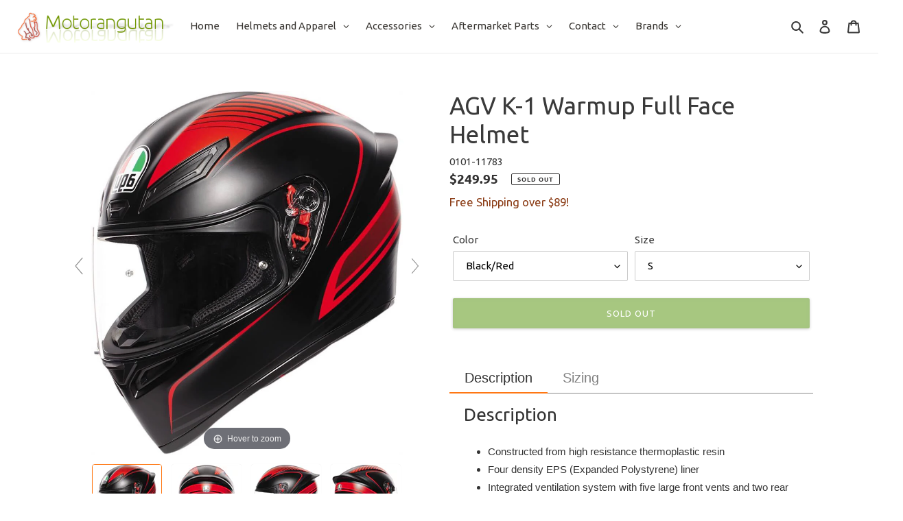

--- FILE ---
content_type: text/html; charset=utf-8
request_url: https://motorangutan.com/products/agv-k-1-warmup-full-face-helmet
body_size: 45613
content:
<!doctype html>
<html class="no-js" lang="en">
<head>
<!-- Added by AVADA SEO Suite -->


<!-- /Added by AVADA SEO Suite -->

  <meta charset="utf-8">
  <meta http-equiv="X-UA-Compatible" content="IE=edge,chrome=1">
  <meta name="viewport" content="width=device-width,initial-scale=1">
  <meta name="theme-color" content="#3a3a3a">

  <link rel="preconnect" href="https://cdn.shopify.com" crossorigin>
  <link rel="preconnect" href="https://fonts.shopifycdn.com" crossorigin>
  <link rel="preconnect" href="https://monorail-edge.shopifysvc.com"><link rel="preload" href="//motorangutan.com/cdn/shop/t/7/assets/theme.css?v=4640461689028958811620927798" as="style">
  <link rel="preload" as="font" href="//motorangutan.com/cdn/fonts/ubuntu/ubuntu_n4.2c466c9d72970fbeeea5774a5658b256f03b28fd.woff2" type="font/woff2" crossorigin>
  <link rel="preload" as="font" href="//motorangutan.com/cdn/fonts/ubuntu/ubuntu_n4.2c466c9d72970fbeeea5774a5658b256f03b28fd.woff2" type="font/woff2" crossorigin>
  <link rel="preload" as="font" href="//motorangutan.com/cdn/fonts/ubuntu/ubuntu_n7.4a6a6a4bfdf210d52361d51ed5ba695d22312936.woff2" type="font/woff2" crossorigin>
  <link rel="preload" href="//motorangutan.com/cdn/shop/t/7/assets/theme.js?v=20177681164921879581620927799" as="script">
  <link rel="preload" href="//motorangutan.com/cdn/shop/t/7/assets/lazysizes.js?v=63098554868324070131620927793" as="script"><link rel="canonical" href="https://motorangutan.com/products/agv-k-1-warmup-full-face-helmet"><link rel="shortcut icon" href="//motorangutan.com/cdn/shop/files/motorangutanfavicon_3_32x32.png?v=1618244297" type="image/png"><title>AGV K-1 Warmup Full Face Helmet
&ndash; Motorangutan</title><meta name="description" content="Description Constructed from high resistance thermoplastic resin Four density EPS (Expanded Polystyrene) liner Integrated ventilation system with five large front vents and two rear extractors hollowed in the shell which direct air to the rider&#39;s head All the air vents are adjustable Rear extractors are integrated into"><!-- /snippets/social-meta-tags.liquid -->


<meta property="og:site_name" content="Motorangutan">
<meta property="og:url" content="https://motorangutan.com/products/agv-k-1-warmup-full-face-helmet">
<meta property="og:title" content="AGV K-1 Warmup Full Face Helmet">
<meta property="og:type" content="product">
<meta property="og:description" content="Description Constructed from high resistance thermoplastic resin Four density EPS (Expanded Polystyrene) liner Integrated ventilation system with five large front vents and two rear extractors hollowed in the shell which direct air to the rider&#39;s head All the air vents are adjustable Rear extractors are integrated into"><meta property="og:image" content="http://motorangutan.com/cdn/shop/products/AGV_20K-1_20Warmup_20Full_20Face_20Helmet.jpg?v=1620667433">
  <meta property="og:image:secure_url" content="https://motorangutan.com/cdn/shop/products/AGV_20K-1_20Warmup_20Full_20Face_20Helmet.jpg?v=1620667433">
  <meta property="og:image:width" content="1000">
  <meta property="og:image:height" content="1000">
  <meta property="og:price:amount" content="249.95">
  <meta property="og:price:currency" content="USD">



<meta name="twitter:card" content="summary_large_image">
<meta name="twitter:title" content="AGV K-1 Warmup Full Face Helmet">
<meta name="twitter:description" content="Description Constructed from high resistance thermoplastic resin Four density EPS (Expanded Polystyrene) liner Integrated ventilation system with five large front vents and two rear extractors hollowed in the shell which direct air to the rider&#39;s head All the air vents are adjustable Rear extractors are integrated into">

  
<style data-shopify>
:root {
    --color-text: #3a3a3a;
    --color-text-rgb: 58, 58, 58;
    --color-body-text: #333232;
    --color-sale-text: #EA0606;
    --color-small-button-text-border: #3a3a3a;
    --color-text-field: #ffffff;
    --color-text-field-text: #000000;
    --color-text-field-text-rgb: 0, 0, 0;

    --color-btn-primary: #3a3a3a;
    --color-btn-primary-darker: #212121;
    --color-btn-primary-text: #ffffff;

    --color-blankstate: rgba(51, 50, 50, 0.35);
    --color-blankstate-border: rgba(51, 50, 50, 0.2);
    --color-blankstate-background: rgba(51, 50, 50, 0.1);

    --color-text-focus:#606060;
    --color-overlay-text-focus:#d2d2d2;
    --color-btn-primary-focus:#606060;
    --color-btn-social-focus:#d2d2d2;
    --color-small-button-text-border-focus:#606060;
    --predictive-search-focus:#f2f2f2;

    --color-body: #ffffff;
    --color-bg: #ffffff;
    --color-bg-rgb: 255, 255, 255;
    --color-bg-alt: rgba(51, 50, 50, 0.05);
    --color-bg-currency-selector: rgba(51, 50, 50, 0.2);

    --color-overlay-title-text: #ebebeb;
    --color-image-overlay: #685858;
    --color-image-overlay-rgb: 104, 88, 88;--opacity-image-overlay: 0.1;--hover-overlay-opacity: 0.5;

    --color-border: #ebebeb;
    --color-border-form: #cccccc;
    --color-border-form-darker: #b3b3b3;

    --svg-select-icon: url(//motorangutan.com/cdn/shop/t/7/assets/ico-select.svg?v=29003672709104678581620927813);
    --slick-img-url: url(//motorangutan.com/cdn/shop/t/7/assets/ajax-loader.gif?v=41356863302472015721620927787);

    --font-weight-body--bold: 700;
    --font-weight-body--bolder: 700;

    --font-stack-header: Ubuntu, sans-serif;
    --font-style-header: normal;
    --font-weight-header: 400;

    --font-stack-body: Ubuntu, sans-serif;
    --font-style-body: normal;
    --font-weight-body: 400;

    --font-size-header: 26;

    --font-size-base: 15;

    --font-h1-desktop: 35;
    --font-h1-mobile: 32;
    --font-h2-desktop: 20;
    --font-h2-mobile: 18;
    --font-h3-mobile: 20;
    --font-h4-desktop: 17;
    --font-h4-mobile: 15;
    --font-h5-desktop: 15;
    --font-h5-mobile: 13;
    --font-h6-desktop: 14;
    --font-h6-mobile: 12;

    --font-mega-title-large-desktop: 65;

    --font-rich-text-large: 17;
    --font-rich-text-small: 13;

    
--color-video-bg: #f2f2f2;

    
    --global-color-image-loader-primary: rgba(58, 58, 58, 0.06);
    --global-color-image-loader-secondary: rgba(58, 58, 58, 0.12);
  }
</style>


  <style>*,::after,::before{box-sizing:border-box}body{margin:0}body,html{background-color:var(--color-body)}body,button{font-size:calc(var(--font-size-base) * 1px);font-family:var(--font-stack-body);font-style:var(--font-style-body);font-weight:var(--font-weight-body);color:var(--color-text);line-height:1.5}body,button{-webkit-font-smoothing:antialiased;-webkit-text-size-adjust:100%}.border-bottom{border-bottom:1px solid var(--color-border)}.btn--link{background-color:transparent;border:0;margin:0;color:var(--color-text);text-align:left}.text-right{text-align:right}.icon{display:inline-block;width:20px;height:20px;vertical-align:middle;fill:currentColor}.icon__fallback-text,.visually-hidden{position:absolute!important;overflow:hidden;clip:rect(0 0 0 0);height:1px;width:1px;margin:-1px;padding:0;border:0}svg.icon:not(.icon--full-color) circle,svg.icon:not(.icon--full-color) ellipse,svg.icon:not(.icon--full-color) g,svg.icon:not(.icon--full-color) line,svg.icon:not(.icon--full-color) path,svg.icon:not(.icon--full-color) polygon,svg.icon:not(.icon--full-color) polyline,svg.icon:not(.icon--full-color) rect,symbol.icon:not(.icon--full-color) circle,symbol.icon:not(.icon--full-color) ellipse,symbol.icon:not(.icon--full-color) g,symbol.icon:not(.icon--full-color) line,symbol.icon:not(.icon--full-color) path,symbol.icon:not(.icon--full-color) polygon,symbol.icon:not(.icon--full-color) polyline,symbol.icon:not(.icon--full-color) rect{fill:inherit;stroke:inherit}li{list-style:none}.list--inline{padding:0;margin:0}.list--inline>li{display:inline-block;margin-bottom:0;vertical-align:middle}a{color:var(--color-text);text-decoration:none}.h1,.h2,h1,h2{margin:0 0 17.5px;font-family:var(--font-stack-header);font-style:var(--font-style-header);font-weight:var(--font-weight-header);line-height:1.2;overflow-wrap:break-word;word-wrap:break-word}.h1 a,.h2 a,h1 a,h2 a{color:inherit;text-decoration:none;font-weight:inherit}.h1,h1{font-size:calc(((var(--font-h1-desktop))/ (var(--font-size-base))) * 1em);text-transform:none;letter-spacing:0}@media only screen and (max-width:749px){.h1,h1{font-size:calc(((var(--font-h1-mobile))/ (var(--font-size-base))) * 1em)}}.h2,h2{font-size:calc(((var(--font-h2-desktop))/ (var(--font-size-base))) * 1em);text-transform:uppercase;letter-spacing:.1em}@media only screen and (max-width:749px){.h2,h2{font-size:calc(((var(--font-h2-mobile))/ (var(--font-size-base))) * 1em)}}p{color:var(--color-body-text);margin:0 0 19.44444px}@media only screen and (max-width:749px){p{font-size:calc(((var(--font-size-base) - 1)/ (var(--font-size-base))) * 1em)}}p:last-child{margin-bottom:0}@media only screen and (max-width:749px){.small--hide{display:none!important}}.grid{list-style:none;margin:0;padding:0;margin-left:-30px}.grid::after{content:'';display:table;clear:both}@media only screen and (max-width:749px){.grid{margin-left:-22px}}.grid::after{content:'';display:table;clear:both}.grid--no-gutters{margin-left:0}.grid--no-gutters .grid__item{padding-left:0}.grid--table{display:table;table-layout:fixed;width:100%}.grid--table>.grid__item{float:none;display:table-cell;vertical-align:middle}.grid__item{float:left;padding-left:30px;width:100%}@media only screen and (max-width:749px){.grid__item{padding-left:22px}}.grid__item[class*="--push"]{position:relative}@media only screen and (min-width:750px){.medium-up--one-quarter{width:25%}.medium-up--push-one-third{width:33.33%}.medium-up--one-half{width:50%}.medium-up--push-one-third{left:33.33%;position:relative}}.site-header{position:relative;background-color:var(--color-body)}@media only screen and (max-width:749px){.site-header{border-bottom:1px solid var(--color-border)}}@media only screen and (min-width:750px){.site-header{padding:0 55px}.site-header.logo--center{padding-top:30px}}.site-header__logo{margin:15px 0}.logo-align--center .site-header__logo{text-align:center;margin:0 auto}@media only screen and (max-width:749px){.logo-align--center .site-header__logo{text-align:left;margin:15px 0}}@media only screen and (max-width:749px){.site-header__logo{padding-left:22px;text-align:left}.site-header__logo img{margin:0}}.site-header__logo-link{display:inline-block;word-break:break-word}@media only screen and (min-width:750px){.logo-align--center .site-header__logo-link{margin:0 auto}}.site-header__logo-image{display:block}@media only screen and (min-width:750px){.site-header__logo-image{margin:0 auto}}.site-header__logo-image img{width:100%}.site-header__logo-image--centered img{margin:0 auto}.site-header__logo img{display:block}.site-header__icons{position:relative;white-space:nowrap}@media only screen and (max-width:749px){.site-header__icons{width:auto;padding-right:13px}.site-header__icons .btn--link,.site-header__icons .site-header__cart{font-size:calc(((var(--font-size-base))/ (var(--font-size-base))) * 1em)}}.site-header__icons-wrapper{position:relative;display:-webkit-flex;display:-ms-flexbox;display:flex;width:100%;-ms-flex-align:center;-webkit-align-items:center;-moz-align-items:center;-ms-align-items:center;-o-align-items:center;align-items:center;-webkit-justify-content:flex-end;-ms-justify-content:flex-end;justify-content:flex-end}.site-header__account,.site-header__cart,.site-header__search{position:relative}.site-header__search.site-header__icon{display:none}@media only screen and (min-width:1400px){.site-header__search.site-header__icon{display:block}}.site-header__search-toggle{display:block}@media only screen and (min-width:750px){.site-header__account,.site-header__cart{padding:10px 11px}}.site-header__cart-title,.site-header__search-title{position:absolute!important;overflow:hidden;clip:rect(0 0 0 0);height:1px;width:1px;margin:-1px;padding:0;border:0;display:block;vertical-align:middle}.site-header__cart-title{margin-right:3px}.site-header__cart-count{display:flex;align-items:center;justify-content:center;position:absolute;right:.4rem;top:.2rem;font-weight:700;background-color:var(--color-btn-primary);color:var(--color-btn-primary-text);border-radius:50%;min-width:1em;height:1em}.site-header__cart-count span{font-family:HelveticaNeue,"Helvetica Neue",Helvetica,Arial,sans-serif;font-size:calc(11em / 16);line-height:1}@media only screen and (max-width:749px){.site-header__cart-count{top:calc(7em / 16);right:0;border-radius:50%;min-width:calc(19em / 16);height:calc(19em / 16)}}@media only screen and (max-width:749px){.site-header__cart-count span{padding:.25em calc(6em / 16);font-size:12px}}.site-header__menu{display:none}@media only screen and (max-width:749px){.site-header__icon{display:inline-block;vertical-align:middle;padding:10px 11px;margin:0}}@media only screen and (min-width:750px){.site-header__icon .icon-search{margin-right:3px}}.announcement-bar{z-index:10;position:relative;text-align:center;border-bottom:1px solid transparent;padding:2px}.announcement-bar__link{display:block}.announcement-bar__message{display:block;padding:11px 22px;font-size:calc(((16)/ (var(--font-size-base))) * 1em);font-weight:var(--font-weight-header)}@media only screen and (min-width:750px){.announcement-bar__message{padding-left:55px;padding-right:55px}}.site-nav{position:relative;padding:0;text-align:center;margin:25px 0}.site-nav a{padding:3px 10px}.site-nav__link{display:block;white-space:nowrap}.site-nav--centered .site-nav__link{padding-top:0}.site-nav__link .icon-chevron-down{width:calc(8em / 16);height:calc(8em / 16);margin-left:.5rem}.site-nav__label{border-bottom:1px solid transparent}.site-nav__link--active .site-nav__label{border-bottom-color:var(--color-text)}.site-nav__link--button{border:none;background-color:transparent;padding:3px 10px}.site-header__mobile-nav{z-index:11;position:relative;background-color:var(--color-body)}@media only screen and (max-width:749px){.site-header__mobile-nav{display:-webkit-flex;display:-ms-flexbox;display:flex;width:100%;-ms-flex-align:center;-webkit-align-items:center;-moz-align-items:center;-ms-align-items:center;-o-align-items:center;align-items:center}}.mobile-nav--open .icon-close{display:none}.main-content{opacity:0}.main-content .shopify-section{display:none}.main-content .shopify-section:first-child{display:inherit}.critical-hidden{display:none}</style>

  <script>
    window.performance.mark('debut:theme_stylesheet_loaded.start');

    function onLoadStylesheet() {
      performance.mark('debut:theme_stylesheet_loaded.end');
      performance.measure('debut:theme_stylesheet_loaded', 'debut:theme_stylesheet_loaded.start', 'debut:theme_stylesheet_loaded.end');

      var url = "//motorangutan.com/cdn/shop/t/7/assets/theme.css?v=4640461689028958811620927798";
      var link = document.querySelector('link[href="' + url + '"]');
      link.loaded = true;
      link.dispatchEvent(new Event('load'));
    }
  </script>

  <script src="https://ajax.googleapis.com/ajax/libs/jquery/1.8.0/jquery.js"></script>
  <script src="https://cdnjs.cloudflare.com/ajax/libs/jqueryui/1.12.1/jquery-ui.min.js" integrity="sha512-uto9mlQzrs59VwILcLiRYeLKPPbS/bT71da/OEBYEwcdNUk8jYIy+D176RYoop1Da+f9mvkYrmj5MCLZWEtQuA==" crossorigin="anonymous"></script>
  <link rel="stylesheet" href="https://cdnjs.cloudflare.com/ajax/libs/jqueryui/1.12.1/jquery-ui.min.css" integrity="sha512-aOG0c6nPNzGk+5zjwyJaoRUgCdOrfSDhmMID2u4+OIslr0GjpLKo7Xm0Ao3xmpM4T8AmIouRkqwj1nrdVsLKEQ==" crossorigin="anonymous" />
  
  <link rel="stylesheet" href="//motorangutan.com/cdn/shop/t/7/assets/theme.css?v=4640461689028958811620927798" type="text/css" media="print" onload="this.media='all';onLoadStylesheet()">

  <style>
    @font-face {
  font-family: Ubuntu;
  font-weight: 400;
  font-style: normal;
  font-display: swap;
  src: url("//motorangutan.com/cdn/fonts/ubuntu/ubuntu_n4.2c466c9d72970fbeeea5774a5658b256f03b28fd.woff2") format("woff2"),
       url("//motorangutan.com/cdn/fonts/ubuntu/ubuntu_n4.7d58d3bbaa6e4145f1df3f31b336b0f96f56885c.woff") format("woff");
}

    @font-face {
  font-family: Ubuntu;
  font-weight: 400;
  font-style: normal;
  font-display: swap;
  src: url("//motorangutan.com/cdn/fonts/ubuntu/ubuntu_n4.2c466c9d72970fbeeea5774a5658b256f03b28fd.woff2") format("woff2"),
       url("//motorangutan.com/cdn/fonts/ubuntu/ubuntu_n4.7d58d3bbaa6e4145f1df3f31b336b0f96f56885c.woff") format("woff");
}

    @font-face {
  font-family: Ubuntu;
  font-weight: 700;
  font-style: normal;
  font-display: swap;
  src: url("//motorangutan.com/cdn/fonts/ubuntu/ubuntu_n7.4a6a6a4bfdf210d52361d51ed5ba695d22312936.woff2") format("woff2"),
       url("//motorangutan.com/cdn/fonts/ubuntu/ubuntu_n7.fa4aeac3536c478d3ad5cc842b960c40fcfddac6.woff") format("woff");
}

    @font-face {
  font-family: Ubuntu;
  font-weight: 700;
  font-style: normal;
  font-display: swap;
  src: url("//motorangutan.com/cdn/fonts/ubuntu/ubuntu_n7.4a6a6a4bfdf210d52361d51ed5ba695d22312936.woff2") format("woff2"),
       url("//motorangutan.com/cdn/fonts/ubuntu/ubuntu_n7.fa4aeac3536c478d3ad5cc842b960c40fcfddac6.woff") format("woff");
}

    @font-face {
  font-family: Ubuntu;
  font-weight: 400;
  font-style: italic;
  font-display: swap;
  src: url("//motorangutan.com/cdn/fonts/ubuntu/ubuntu_i4.e583bb209b0be46b8bdac75f5d80113af7f36c94.woff2") format("woff2"),
       url("//motorangutan.com/cdn/fonts/ubuntu/ubuntu_i4.d7a0a3b4fccf4ef458e998326e91421401b23b79.woff") format("woff");
}

    @font-face {
  font-family: Ubuntu;
  font-weight: 700;
  font-style: italic;
  font-display: swap;
  src: url("//motorangutan.com/cdn/fonts/ubuntu/ubuntu_i7.737f77bbb44c144d52150838348be2537a57490f.woff2") format("woff2"),
       url("//motorangutan.com/cdn/fonts/ubuntu/ubuntu_i7.55fd28057e8c2d7cc06dd78c018208f4caeab515.woff") format("woff");
}

  </style>

  <script>
    var theme = {
      breakpoints: {
        medium: 750,
        large: 990,
        widescreen: 1400
      },
      strings: {
        addToCart: "Add to cart",
        soldOut: "Sold out",
        unavailable: "Unavailable",
        regularPrice: "Regular price",
        salePrice: "Sale price",
        sale: "Sale",
        fromLowestPrice: "from [price]",
        vendor: "Vendor",
        showMore: "Show More",
        showLess: "Show Less",
        searchFor: "Search for",
        addressError: "Error looking up that address",
        addressNoResults: "No results for that address",
        addressQueryLimit: "You have exceeded the Google API usage limit. Consider upgrading to a \u003ca href=\"https:\/\/developers.google.com\/maps\/premium\/usage-limits\"\u003ePremium Plan\u003c\/a\u003e.",
        authError: "There was a problem authenticating your Google Maps account.",
        newWindow: "Opens in a new window.",
        external: "Opens external website.",
        newWindowExternal: "Opens external website in a new window.",
        removeLabel: "Remove [product]",
        update: "Update",
        quantity: "Quantity",
        discountedTotal: "Discounted total",
        regularTotal: "Regular total",
        priceColumn: "See Price column for discount details.",
        quantityMinimumMessage: "Quantity must be 1 or more",
        cartError: "There was an error while updating your cart. Please try again.",
        removedItemMessage: "Removed \u003cspan class=\"cart__removed-product-details\"\u003e([quantity]) [link]\u003c\/span\u003e from your cart.",
        unitPrice: "Unit price",
        unitPriceSeparator: "per",
        oneCartCount: "1 item",
        otherCartCount: "[count] items",
        quantityLabel: "Quantity: [count]",
        products: "Products",
        loading: "Loading",
        number_of_results: "[result_number] of [results_count]",
        number_of_results_found: "[results_count] results found",
        one_result_found: "1 result found"
      },
      moneyFormat: "${{amount}}",
      moneyFormatWithCurrency: "${{amount}} USD",
      settings: {
        predictiveSearchEnabled: true,
        predictiveSearchShowPrice: true,
        predictiveSearchShowVendor: true
      },
      stylesheet: "//motorangutan.com/cdn/shop/t/7/assets/theme.css?v=4640461689028958811620927798"
    }

    document.documentElement.className = document.documentElement.className.replace('no-js', 'js');
  </script><script src="//motorangutan.com/cdn/shop/t/7/assets/theme.js?v=20177681164921879581620927799" defer="defer"></script>
  <script src="//motorangutan.com/cdn/shop/t/7/assets/lazysizes.js?v=63098554868324070131620927793" async="async"></script>
  <script src="//motorangutan.com/cdn/shop/t/7/assets/custom.js?v=6184804886550232481622696578" defer="defer"></script>
  <script type="text/javascript">
    if (window.MSInputMethodContext && document.documentMode) {
      var scripts = document.getElementsByTagName('script')[0];
      var polyfill = document.createElement("script");
      polyfill.defer = true;
      polyfill.src = "//motorangutan.com/cdn/shop/t/7/assets/ie11CustomProperties.min.js?v=146208399201472936201620927793";

      scripts.parentNode.insertBefore(polyfill, scripts);
    }
  </script>
	
    
    
    
    <script src="//motorangutan.com/cdn/shop/t/7/assets/magiczoomplus.js?v=30799240050573136481620927796" type="text/javascript"></script>
    <link href="//motorangutan.com/cdn/shop/t/7/assets/magiczoomplus.css?v=86685751658445847641620927795" rel="stylesheet" type="text/css" media="all" />
    
    <link href="//motorangutan.com/cdn/shop/t/7/assets/magiczoomplus.additional.css?v=7588833124491004381620927795" rel="stylesheet" type="text/css" media="all" />
    <script type="text/javascript">
    mzOptions = {
        'zoomWidth':'auto',
        'zoomHeight':'auto',
        'zoomPosition':'right',
        'zoomDistance':15,
        'selectorTrigger':'click',
        'transitionEffect':true,
        'cssClass':'',
        'lazyZoom':false,
        'rightClick':false,
        'zoomMode':'zoom',
        'zoomOn':'hover',
        'upscale':true,
        'smoothing':true,
        'variableZoom':false,
        'zoomCaption':'off',
        'expand':'window',
        'expandZoomMode':'zoom',
        'expandZoomOn':'click',
        'expandCaption':true,
        'closeOnClickOutside':true,
        'hint':'once',
        'textHoverZoomHint':'Hover to zoom',
        'textClickZoomHint':'Click to zoom',
        'textExpandHint':'Click to expand',
        'textBtnClose':'Close',
        'textBtnNext':'Next',
        'textBtnPrev':'Previous'
    }
    mzMobileOptions = {
        'zoomMode':'magnifier',
        'textHoverZoomHint':'Touch to zoom',
        'textClickZoomHint':'Double tap to zoom',
        'textExpandHint':'Tap to expand'
    }
    
    </script>
    <script src="//motorangutan.com/cdn/shop/t/7/assets/magiczoomplus.sirv.js?v=39322302370802442381620927797" type="text/javascript"></script>
    

  <script>window.performance && window.performance.mark && window.performance.mark('shopify.content_for_header.start');</script><meta id="shopify-digital-wallet" name="shopify-digital-wallet" content="/55904141505/digital_wallets/dialog">
<meta name="shopify-checkout-api-token" content="05df9f347fa8e3045ea0b8f86853811b">
<meta id="in-context-paypal-metadata" data-shop-id="55904141505" data-venmo-supported="false" data-environment="production" data-locale="en_US" data-paypal-v4="true" data-currency="USD">
<link rel="alternate" type="application/json+oembed" href="https://motorangutan.com/products/agv-k-1-warmup-full-face-helmet.oembed">
<script async="async" src="/checkouts/internal/preloads.js?locale=en-US"></script>
<link rel="preconnect" href="https://shop.app" crossorigin="anonymous">
<script async="async" src="https://shop.app/checkouts/internal/preloads.js?locale=en-US&shop_id=55904141505" crossorigin="anonymous"></script>
<script id="apple-pay-shop-capabilities" type="application/json">{"shopId":55904141505,"countryCode":"US","currencyCode":"USD","merchantCapabilities":["supports3DS"],"merchantId":"gid:\/\/shopify\/Shop\/55904141505","merchantName":"Motorangutan","requiredBillingContactFields":["postalAddress","email","phone"],"requiredShippingContactFields":["postalAddress","email","phone"],"shippingType":"shipping","supportedNetworks":["visa","masterCard","amex","discover","elo","jcb"],"total":{"type":"pending","label":"Motorangutan","amount":"1.00"},"shopifyPaymentsEnabled":true,"supportsSubscriptions":true}</script>
<script id="shopify-features" type="application/json">{"accessToken":"05df9f347fa8e3045ea0b8f86853811b","betas":["rich-media-storefront-analytics"],"domain":"motorangutan.com","predictiveSearch":true,"shopId":55904141505,"locale":"en"}</script>
<script>var Shopify = Shopify || {};
Shopify.shop = "store-motorangutan.myshopify.com";
Shopify.locale = "en";
Shopify.currency = {"active":"USD","rate":"1.0"};
Shopify.country = "US";
Shopify.theme = {"name":"Debut - AJAX Collection Filter","id":123061993665,"schema_name":"Debut","schema_version":"17.11.0","theme_store_id":796,"role":"main"};
Shopify.theme.handle = "null";
Shopify.theme.style = {"id":null,"handle":null};
Shopify.cdnHost = "motorangutan.com/cdn";
Shopify.routes = Shopify.routes || {};
Shopify.routes.root = "/";</script>
<script type="module">!function(o){(o.Shopify=o.Shopify||{}).modules=!0}(window);</script>
<script>!function(o){function n(){var o=[];function n(){o.push(Array.prototype.slice.apply(arguments))}return n.q=o,n}var t=o.Shopify=o.Shopify||{};t.loadFeatures=n(),t.autoloadFeatures=n()}(window);</script>
<script>
  window.ShopifyPay = window.ShopifyPay || {};
  window.ShopifyPay.apiHost = "shop.app\/pay";
  window.ShopifyPay.redirectState = null;
</script>
<script id="shop-js-analytics" type="application/json">{"pageType":"product"}</script>
<script defer="defer" async type="module" src="//motorangutan.com/cdn/shopifycloud/shop-js/modules/v2/client.init-shop-cart-sync_BT-GjEfc.en.esm.js"></script>
<script defer="defer" async type="module" src="//motorangutan.com/cdn/shopifycloud/shop-js/modules/v2/chunk.common_D58fp_Oc.esm.js"></script>
<script defer="defer" async type="module" src="//motorangutan.com/cdn/shopifycloud/shop-js/modules/v2/chunk.modal_xMitdFEc.esm.js"></script>
<script type="module">
  await import("//motorangutan.com/cdn/shopifycloud/shop-js/modules/v2/client.init-shop-cart-sync_BT-GjEfc.en.esm.js");
await import("//motorangutan.com/cdn/shopifycloud/shop-js/modules/v2/chunk.common_D58fp_Oc.esm.js");
await import("//motorangutan.com/cdn/shopifycloud/shop-js/modules/v2/chunk.modal_xMitdFEc.esm.js");

  window.Shopify.SignInWithShop?.initShopCartSync?.({"fedCMEnabled":true,"windoidEnabled":true});

</script>
<script defer="defer" async type="module" src="//motorangutan.com/cdn/shopifycloud/shop-js/modules/v2/client.payment-terms_Ci9AEqFq.en.esm.js"></script>
<script defer="defer" async type="module" src="//motorangutan.com/cdn/shopifycloud/shop-js/modules/v2/chunk.common_D58fp_Oc.esm.js"></script>
<script defer="defer" async type="module" src="//motorangutan.com/cdn/shopifycloud/shop-js/modules/v2/chunk.modal_xMitdFEc.esm.js"></script>
<script type="module">
  await import("//motorangutan.com/cdn/shopifycloud/shop-js/modules/v2/client.payment-terms_Ci9AEqFq.en.esm.js");
await import("//motorangutan.com/cdn/shopifycloud/shop-js/modules/v2/chunk.common_D58fp_Oc.esm.js");
await import("//motorangutan.com/cdn/shopifycloud/shop-js/modules/v2/chunk.modal_xMitdFEc.esm.js");

  
</script>
<script>
  window.Shopify = window.Shopify || {};
  if (!window.Shopify.featureAssets) window.Shopify.featureAssets = {};
  window.Shopify.featureAssets['shop-js'] = {"shop-cart-sync":["modules/v2/client.shop-cart-sync_DZOKe7Ll.en.esm.js","modules/v2/chunk.common_D58fp_Oc.esm.js","modules/v2/chunk.modal_xMitdFEc.esm.js"],"init-fed-cm":["modules/v2/client.init-fed-cm_B6oLuCjv.en.esm.js","modules/v2/chunk.common_D58fp_Oc.esm.js","modules/v2/chunk.modal_xMitdFEc.esm.js"],"shop-cash-offers":["modules/v2/client.shop-cash-offers_D2sdYoxE.en.esm.js","modules/v2/chunk.common_D58fp_Oc.esm.js","modules/v2/chunk.modal_xMitdFEc.esm.js"],"shop-login-button":["modules/v2/client.shop-login-button_QeVjl5Y3.en.esm.js","modules/v2/chunk.common_D58fp_Oc.esm.js","modules/v2/chunk.modal_xMitdFEc.esm.js"],"pay-button":["modules/v2/client.pay-button_DXTOsIq6.en.esm.js","modules/v2/chunk.common_D58fp_Oc.esm.js","modules/v2/chunk.modal_xMitdFEc.esm.js"],"shop-button":["modules/v2/client.shop-button_DQZHx9pm.en.esm.js","modules/v2/chunk.common_D58fp_Oc.esm.js","modules/v2/chunk.modal_xMitdFEc.esm.js"],"avatar":["modules/v2/client.avatar_BTnouDA3.en.esm.js"],"init-windoid":["modules/v2/client.init-windoid_CR1B-cfM.en.esm.js","modules/v2/chunk.common_D58fp_Oc.esm.js","modules/v2/chunk.modal_xMitdFEc.esm.js"],"init-shop-for-new-customer-accounts":["modules/v2/client.init-shop-for-new-customer-accounts_C_vY_xzh.en.esm.js","modules/v2/client.shop-login-button_QeVjl5Y3.en.esm.js","modules/v2/chunk.common_D58fp_Oc.esm.js","modules/v2/chunk.modal_xMitdFEc.esm.js"],"init-shop-email-lookup-coordinator":["modules/v2/client.init-shop-email-lookup-coordinator_BI7n9ZSv.en.esm.js","modules/v2/chunk.common_D58fp_Oc.esm.js","modules/v2/chunk.modal_xMitdFEc.esm.js"],"init-shop-cart-sync":["modules/v2/client.init-shop-cart-sync_BT-GjEfc.en.esm.js","modules/v2/chunk.common_D58fp_Oc.esm.js","modules/v2/chunk.modal_xMitdFEc.esm.js"],"shop-toast-manager":["modules/v2/client.shop-toast-manager_DiYdP3xc.en.esm.js","modules/v2/chunk.common_D58fp_Oc.esm.js","modules/v2/chunk.modal_xMitdFEc.esm.js"],"init-customer-accounts":["modules/v2/client.init-customer-accounts_D9ZNqS-Q.en.esm.js","modules/v2/client.shop-login-button_QeVjl5Y3.en.esm.js","modules/v2/chunk.common_D58fp_Oc.esm.js","modules/v2/chunk.modal_xMitdFEc.esm.js"],"init-customer-accounts-sign-up":["modules/v2/client.init-customer-accounts-sign-up_iGw4briv.en.esm.js","modules/v2/client.shop-login-button_QeVjl5Y3.en.esm.js","modules/v2/chunk.common_D58fp_Oc.esm.js","modules/v2/chunk.modal_xMitdFEc.esm.js"],"shop-follow-button":["modules/v2/client.shop-follow-button_CqMgW2wH.en.esm.js","modules/v2/chunk.common_D58fp_Oc.esm.js","modules/v2/chunk.modal_xMitdFEc.esm.js"],"checkout-modal":["modules/v2/client.checkout-modal_xHeaAweL.en.esm.js","modules/v2/chunk.common_D58fp_Oc.esm.js","modules/v2/chunk.modal_xMitdFEc.esm.js"],"shop-login":["modules/v2/client.shop-login_D91U-Q7h.en.esm.js","modules/v2/chunk.common_D58fp_Oc.esm.js","modules/v2/chunk.modal_xMitdFEc.esm.js"],"lead-capture":["modules/v2/client.lead-capture_BJmE1dJe.en.esm.js","modules/v2/chunk.common_D58fp_Oc.esm.js","modules/v2/chunk.modal_xMitdFEc.esm.js"],"payment-terms":["modules/v2/client.payment-terms_Ci9AEqFq.en.esm.js","modules/v2/chunk.common_D58fp_Oc.esm.js","modules/v2/chunk.modal_xMitdFEc.esm.js"]};
</script>
<script>(function() {
  var isLoaded = false;
  function asyncLoad() {
    if (isLoaded) return;
    isLoaded = true;
    var urls = ["https:\/\/shopify.covet.pics\/covet-pics-widget-inject.js?shop=store-motorangutan.myshopify.com","https:\/\/seo.apps.avada.io\/avada-seo-installed.js?shop=store-motorangutan.myshopify.com"];
    for (var i = 0; i < urls.length; i++) {
      var s = document.createElement('script');
      s.type = 'text/javascript';
      s.async = true;
      s.src = urls[i];
      var x = document.getElementsByTagName('script')[0];
      x.parentNode.insertBefore(s, x);
    }
  };
  if(window.attachEvent) {
    window.attachEvent('onload', asyncLoad);
  } else {
    window.addEventListener('load', asyncLoad, false);
  }
})();</script>
<script id="__st">var __st={"a":55904141505,"offset":-21600,"reqid":"c647cd3e-ebf1-4058-a501-995433fc6b25-1769351934","pageurl":"motorangutan.com\/products\/agv-k-1-warmup-full-face-helmet","u":"67f3f31ab40e","p":"product","rtyp":"product","rid":6701337706689};</script>
<script>window.ShopifyPaypalV4VisibilityTracking = true;</script>
<script id="captcha-bootstrap">!function(){'use strict';const t='contact',e='account',n='new_comment',o=[[t,t],['blogs',n],['comments',n],[t,'customer']],c=[[e,'customer_login'],[e,'guest_login'],[e,'recover_customer_password'],[e,'create_customer']],r=t=>t.map((([t,e])=>`form[action*='/${t}']:not([data-nocaptcha='true']) input[name='form_type'][value='${e}']`)).join(','),a=t=>()=>t?[...document.querySelectorAll(t)].map((t=>t.form)):[];function s(){const t=[...o],e=r(t);return a(e)}const i='password',u='form_key',d=['recaptcha-v3-token','g-recaptcha-response','h-captcha-response',i],f=()=>{try{return window.sessionStorage}catch{return}},m='__shopify_v',_=t=>t.elements[u];function p(t,e,n=!1){try{const o=window.sessionStorage,c=JSON.parse(o.getItem(e)),{data:r}=function(t){const{data:e,action:n}=t;return t[m]||n?{data:e,action:n}:{data:t,action:n}}(c);for(const[e,n]of Object.entries(r))t.elements[e]&&(t.elements[e].value=n);n&&o.removeItem(e)}catch(o){console.error('form repopulation failed',{error:o})}}const l='form_type',E='cptcha';function T(t){t.dataset[E]=!0}const w=window,h=w.document,L='Shopify',v='ce_forms',y='captcha';let A=!1;((t,e)=>{const n=(g='f06e6c50-85a8-45c8-87d0-21a2b65856fe',I='https://cdn.shopify.com/shopifycloud/storefront-forms-hcaptcha/ce_storefront_forms_captcha_hcaptcha.v1.5.2.iife.js',D={infoText:'Protected by hCaptcha',privacyText:'Privacy',termsText:'Terms'},(t,e,n)=>{const o=w[L][v],c=o.bindForm;if(c)return c(t,g,e,D).then(n);var r;o.q.push([[t,g,e,D],n]),r=I,A||(h.body.append(Object.assign(h.createElement('script'),{id:'captcha-provider',async:!0,src:r})),A=!0)});var g,I,D;w[L]=w[L]||{},w[L][v]=w[L][v]||{},w[L][v].q=[],w[L][y]=w[L][y]||{},w[L][y].protect=function(t,e){n(t,void 0,e),T(t)},Object.freeze(w[L][y]),function(t,e,n,w,h,L){const[v,y,A,g]=function(t,e,n){const i=e?o:[],u=t?c:[],d=[...i,...u],f=r(d),m=r(i),_=r(d.filter((([t,e])=>n.includes(e))));return[a(f),a(m),a(_),s()]}(w,h,L),I=t=>{const e=t.target;return e instanceof HTMLFormElement?e:e&&e.form},D=t=>v().includes(t);t.addEventListener('submit',(t=>{const e=I(t);if(!e)return;const n=D(e)&&!e.dataset.hcaptchaBound&&!e.dataset.recaptchaBound,o=_(e),c=g().includes(e)&&(!o||!o.value);(n||c)&&t.preventDefault(),c&&!n&&(function(t){try{if(!f())return;!function(t){const e=f();if(!e)return;const n=_(t);if(!n)return;const o=n.value;o&&e.removeItem(o)}(t);const e=Array.from(Array(32),(()=>Math.random().toString(36)[2])).join('');!function(t,e){_(t)||t.append(Object.assign(document.createElement('input'),{type:'hidden',name:u})),t.elements[u].value=e}(t,e),function(t,e){const n=f();if(!n)return;const o=[...t.querySelectorAll(`input[type='${i}']`)].map((({name:t})=>t)),c=[...d,...o],r={};for(const[a,s]of new FormData(t).entries())c.includes(a)||(r[a]=s);n.setItem(e,JSON.stringify({[m]:1,action:t.action,data:r}))}(t,e)}catch(e){console.error('failed to persist form',e)}}(e),e.submit())}));const S=(t,e)=>{t&&!t.dataset[E]&&(n(t,e.some((e=>e===t))),T(t))};for(const o of['focusin','change'])t.addEventListener(o,(t=>{const e=I(t);D(e)&&S(e,y())}));const B=e.get('form_key'),M=e.get(l),P=B&&M;t.addEventListener('DOMContentLoaded',(()=>{const t=y();if(P)for(const e of t)e.elements[l].value===M&&p(e,B);[...new Set([...A(),...v().filter((t=>'true'===t.dataset.shopifyCaptcha))])].forEach((e=>S(e,t)))}))}(h,new URLSearchParams(w.location.search),n,t,e,['guest_login'])})(!0,!0)}();</script>
<script integrity="sha256-4kQ18oKyAcykRKYeNunJcIwy7WH5gtpwJnB7kiuLZ1E=" data-source-attribution="shopify.loadfeatures" defer="defer" src="//motorangutan.com/cdn/shopifycloud/storefront/assets/storefront/load_feature-a0a9edcb.js" crossorigin="anonymous"></script>
<script crossorigin="anonymous" defer="defer" src="//motorangutan.com/cdn/shopifycloud/storefront/assets/shopify_pay/storefront-65b4c6d7.js?v=20250812"></script>
<script data-source-attribution="shopify.dynamic_checkout.dynamic.init">var Shopify=Shopify||{};Shopify.PaymentButton=Shopify.PaymentButton||{isStorefrontPortableWallets:!0,init:function(){window.Shopify.PaymentButton.init=function(){};var t=document.createElement("script");t.src="https://motorangutan.com/cdn/shopifycloud/portable-wallets/latest/portable-wallets.en.js",t.type="module",document.head.appendChild(t)}};
</script>
<script data-source-attribution="shopify.dynamic_checkout.buyer_consent">
  function portableWalletsHideBuyerConsent(e){var t=document.getElementById("shopify-buyer-consent"),n=document.getElementById("shopify-subscription-policy-button");t&&n&&(t.classList.add("hidden"),t.setAttribute("aria-hidden","true"),n.removeEventListener("click",e))}function portableWalletsShowBuyerConsent(e){var t=document.getElementById("shopify-buyer-consent"),n=document.getElementById("shopify-subscription-policy-button");t&&n&&(t.classList.remove("hidden"),t.removeAttribute("aria-hidden"),n.addEventListener("click",e))}window.Shopify?.PaymentButton&&(window.Shopify.PaymentButton.hideBuyerConsent=portableWalletsHideBuyerConsent,window.Shopify.PaymentButton.showBuyerConsent=portableWalletsShowBuyerConsent);
</script>
<script>
  function portableWalletsCleanup(e){e&&e.src&&console.error("Failed to load portable wallets script "+e.src);var t=document.querySelectorAll("shopify-accelerated-checkout .shopify-payment-button__skeleton, shopify-accelerated-checkout-cart .wallet-cart-button__skeleton"),e=document.getElementById("shopify-buyer-consent");for(let e=0;e<t.length;e++)t[e].remove();e&&e.remove()}function portableWalletsNotLoadedAsModule(e){e instanceof ErrorEvent&&"string"==typeof e.message&&e.message.includes("import.meta")&&"string"==typeof e.filename&&e.filename.includes("portable-wallets")&&(window.removeEventListener("error",portableWalletsNotLoadedAsModule),window.Shopify.PaymentButton.failedToLoad=e,"loading"===document.readyState?document.addEventListener("DOMContentLoaded",window.Shopify.PaymentButton.init):window.Shopify.PaymentButton.init())}window.addEventListener("error",portableWalletsNotLoadedAsModule);
</script>

<script type="module" src="https://motorangutan.com/cdn/shopifycloud/portable-wallets/latest/portable-wallets.en.js" onError="portableWalletsCleanup(this)" crossorigin="anonymous"></script>
<script nomodule>
  document.addEventListener("DOMContentLoaded", portableWalletsCleanup);
</script>

<link id="shopify-accelerated-checkout-styles" rel="stylesheet" media="screen" href="https://motorangutan.com/cdn/shopifycloud/portable-wallets/latest/accelerated-checkout-backwards-compat.css" crossorigin="anonymous">
<style id="shopify-accelerated-checkout-cart">
        #shopify-buyer-consent {
  margin-top: 1em;
  display: inline-block;
  width: 100%;
}

#shopify-buyer-consent.hidden {
  display: none;
}

#shopify-subscription-policy-button {
  background: none;
  border: none;
  padding: 0;
  text-decoration: underline;
  font-size: inherit;
  cursor: pointer;
}

#shopify-subscription-policy-button::before {
  box-shadow: none;
}

      </style>

<script>window.performance && window.performance.mark && window.performance.mark('shopify.content_for_header.end');</script>
 <script src="//motorangutan.com/cdn/shop/t/7/assets/motorangutan.js?v=22580727694028662131620927813" type="text/javascript"></script>
 <link href="//motorangutan.com/cdn/shop/t/7/assets/customized-styles.css?v=40170503380690181644468519" rel="stylesheet" type="text/css" media="all" />  

<!-- BEGIN app block: shopify://apps/globo-mega-menu/blocks/app-embed/7a00835e-fe40-45a5-a615-2eb4ab697b58 -->
<link href="//cdn.shopify.com/extensions/019be4fb-bfc8-74a5-a8d9-c694285f11c2/menufrontend-305/assets/main-navigation-styles.min.css" rel="stylesheet" type="text/css" media="all" />
<link href="//cdn.shopify.com/extensions/019be4fb-bfc8-74a5-a8d9-c694285f11c2/menufrontend-305/assets/theme-styles.min.css" rel="stylesheet" type="text/css" media="all" />
<script type="text/javascript" hs-ignore data-cookieconsent="ignore" data-ccm-injected>
document.getElementsByTagName('html')[0].classList.add('globo-menu-loading');
window.GloboMenuConfig = window.GloboMenuConfig || {}
window.GloboMenuConfig.curLocale = "en";
window.GloboMenuConfig.shop = "store-motorangutan.myshopify.com";
window.GloboMenuConfig.GloboMenuLocale = "en";
window.GloboMenuConfig.locale = "en";
window.menuRootUrl = "";
window.GloboMenuCustomer = false;
window.GloboMenuAssetsUrl = 'https://cdn.shopify.com/extensions/019be4fb-bfc8-74a5-a8d9-c694285f11c2/menufrontend-305/assets/';
window.GloboMenuFilesUrl = '//motorangutan.com/cdn/shop/files/';
window.GloboMenuLinklists = {"main-menu": [{'url' :"\/", 'title': "Home"},{'url' :"\/collections\/all", 'title': "Catalog"},{'url' :"\/pages\/brands", 'title': "Brands"},{'url' :"\/collections", 'title': "Helmets and Apparel"}],"footer": [{'url' :"\/pages\/contact-us", 'title': "Contact Us"},{'url' :"\/search", 'title': "Search"},{'url' :"\/pages\/customer-support", 'title': "Customer Support"},{'url' :"\/pages\/return-policy", 'title': "Return Policy"},{'url' :"\/pages\/why-a-motorangutan", 'title': "Why a Motorangutan?"},{'url' :"\/policies\/privacy-policy", 'title': "Privacy Policy"}],"customer-account-main-menu": [{'url' :"\/", 'title': "Shop"},{'url' :"https:\/\/shopify.com\/55904141505\/account\/orders?locale=en\u0026region_country=US", 'title': "Orders"}]}
window.GloboMenuConfig.is_app_embedded = true;
window.showAdsInConsole = true;
</script>

<script hs-ignore data-cookieconsent="ignore" data-ccm-injected type="text/javascript">
  window.GloboMenus = window.GloboMenus || [];
  var menuKey = 10573;
  window.GloboMenus[menuKey] = window.GloboMenus[menuKey] || {};
  window.GloboMenus[menuKey].id = menuKey;window.GloboMenus[menuKey].replacement = {"type":"auto"};window.GloboMenus[menuKey].type = "main";
  window.GloboMenus[menuKey].schedule = null;
  window.GloboMenus[menuKey].settings ={"font":{"tab_fontsize":"14","menu_fontsize":"15","tab_fontfamily":"Ubuntu","tab_fontweight":"regular","menu_fontfamily":"Ubuntu","menu_fontweight":"regular","tab_fontfamily_2":"Lato","menu_fontfamily_2":"Lato","submenu_text_fontsize":"13","tab_fontfamily_custom":false,"menu_fontfamily_custom":false,"submenu_text_fontfamily":"Ubuntu","submenu_text_fontweight":"regular","submenu_heading_fontsize":"16","submenu_text_fontfamily_2":"Arimo","submenu_heading_fontfamily":"Ubuntu","submenu_heading_fontweight":"regular","submenu_description_fontsize":"12","submenu_heading_fontfamily_2":"Bitter","submenu_description_fontfamily":"Ubuntu","submenu_description_fontweight":"regular","submenu_text_fontfamily_custom":false,"submenu_description_fontfamily_2":"Indie Flower","submenu_heading_fontfamily_custom":false,"submenu_description_fontfamily_custom":false},"color":{"menu_text":"rgba(56, 53, 49, 1)","menu_border":"rgba(15, 15, 15, 0)","submenu_text":"#313131","submenu_border":"rgba(48, 44, 38, 1)","menu_background":"rgba(0, 0, 0, 0)","menu_text_hover":"rgba(0, 0, 0, 1)","sale_text_color":"#ffffff","submenu_heading":"rgba(204, 85, 0, 1)","tab_heading_color":"#202020","soldout_text_color":"#757575","submenu_background":"#ffffff","submenu_text_hover":"rgba(80, 127, 47, 1)","submenu_description":"#969696","tab_background_hover":"#d9d9d9","menu_background_hover":"rgba(202, 202, 202, 0.19)","sale_background_color":"#ec523e","soldout_background_color":"#d5d5d5","tab_heading_active_color":"#000000","submenu_description_hover":"#4d5bcd"},"general":{"align":"left","login":false,"border":false,"logout":false,"search":false,"account":false,"trigger":"hover","register":false,"loginIcon":null,"loginText":"My Account","indicators":true,"responsive":"768","transition":"fade","menu_padding":"12","registerIcon":"address-book","carousel_loop":true,"mobile_border":true,"mobile_trigger":"click_toggle","submenu_border":false,"tab_lineheight":"50","menu_lineheight":"50","lazy_load_enable":false,"transition_delay":"150","transition_speed":"300","carousel_auto_play":true,"dropdown_lineheight":"50","linklist_lineheight":"30","mobile_sticky_header":true,"desktop_sticky_header":true,"mobile_hide_linklist_submenu":false},"language":{"name":"Name","sale":"Sale","send":"Send","view":"View details","email":"Email","phone":"Phone Number","search":"Search for...","message":"Message","sold_out":"Sold out","add_to_cart":"Add to cart"}};
  window.GloboMenus[menuKey].itemsLength = 6;
</script><script type="template/html" id="globoMenu10573HTML"><ul class="gm-menu gm-menu-10573 gm-mobile-bordered gm-has-retractor gm-submenu-align-left gm-menu-trigger-hover gm-transition-fade" data-menu-id="10573" data-transition-speed="300" data-transition-delay="150">
<li data-gmmi="0" data-gmdi="0" class="gm-item gm-level-0"><a class="gm-target" title="Home" href="/"><span class="gm-text">Home</span></a></li>

<li data-gmmi="1" data-gmdi="1" class="gm-item gm-level-0 gm-has-submenu gm-submenu-mega gm-submenu-align-full"><a class="gm-target" title="Helmets and Apparel"><span class="gm-text">Helmets and Apparel</span><span class="gm-retractor"></span></a><div 
      class="gm-submenu gm-mega" 
      style=""
    ><div style="background-color: rgba(255, 255, 255, 0.94);" class="submenu-background"></div>
      <ul class="gm-grid">
<li class="gm-item gm-grid-item gmcol-3 gm-has-submenu"><ul style="--columns:1" class="gm-links">
<li class="gm-item gm-heading"><a class="gm-target" title="Helmets" href="/collections/helmets"><span class="gm-text">Helmets</span></a>
</li>
<li class="gm-item"><a class="gm-target" title="Full Face Helmets" href="/collections/full-face-helmets"><span class="gm-text">Full Face Helmets</span></a>
</li>
<li class="gm-item"><a class="gm-target" title="Modular / Flip-up Helmets" href="/collections/modular-flip-up-helmets"><span class="gm-text">Modular / Flip-up Helmets</span></a>
</li>
<li class="gm-item"><a class="gm-target" title="Half-Helmet" href="/collections/half-helmet"><span class="gm-text">Half-Helmet</span></a>
</li>
<li class="gm-item"><a class="gm-target" title="Open-Face Helmets" href="/collections/open-face-helmets"><span class="gm-text">Open-Face Helmets</span></a>
</li>
<li class="gm-item"><a class="gm-target" title="Dual Sport / Adventure" href="/collections/dual-sport-adventure"><span class="gm-text">Dual Sport / Adventure</span></a>
</li>
<li class="gm-item"><a class="gm-target" title="Shields and Helmet Parts" href="/collections/shields-and-helmet-parts"><span class="gm-text">Shields and Helmet Parts</span></a>
</li>
<li class="gm-item"><a class="gm-target" title="Off Road - Dirt Helmets" href="/collections/off-road-dirt-helmets"><span class="gm-text">Off Road - Dirt Helmets</span></a>
</li></ul>
</li>
<li class="gm-item gm-grid-item gmcol-3 gm-has-submenu"><ul style="--columns:1" class="gm-links gm-jc-start">
<li class="gm-item gm-heading"><a class="gm-target" title="Jackets" href="/collections/jackets"><span class="gm-text">Jackets</span></a>
</li>
<li class="gm-item"><a class="gm-target" title="All Season Jackets" href="/collections/all-season-jackets"><span class="gm-text">All Season Jackets</span></a>
</li>
<li class="gm-item"><a class="gm-target" title="Traditional Leather Jackets" href="/collections/leather-jackets-cruiser"><span class="gm-text">Traditional Leather Jackets</span></a>
</li>
<li class="gm-item"><a class="gm-target" title="Sport Leather Jackets" href="/collections/leather-jackets-sport"><span class="gm-text">Sport Leather Jackets</span></a>
</li>
<li class="gm-item"><a class="gm-target" title="Mesh / Summer Jackets" href="/collections/mesh-summer-jackets"><span class="gm-text">Mesh / Summer Jackets</span></a>
</li>
<li class="gm-item"><a class="gm-target" title="Textile Jackets" href="/collections/textile-jackets"><span class="gm-text">Textile Jackets</span></a>
</li>
<li class="gm-item"><a class="gm-target" title="Vests" href="/collections/vests"><span class="gm-text">Vests</span></a>
</li>
<li class="gm-item"><a class="gm-target" title="Denim Jackets" href="/collections/denim-jackets"><span class="gm-text">Denim Jackets</span></a>
</li>
<li class="gm-item"><a class="gm-target" title="Fleece / Hoodies / Flannels" href="/collections/fleece-hoodies-flannels"><span class="gm-text">Fleece / Hoodies / Flannels</span></a>
</li>
<li class="gm-item"><a class="gm-target" title="Liners / Heated Liners" href="/collections/liners-heated-liners140"><span class="gm-text">Liners / Heated Liners</span></a>
</li>
<li class="gm-item"><a class="gm-target" title="Off Road Jerseys" href="/collections/off-road-jerseys"><span class="gm-text">Off Road Jerseys</span></a>
</li></ul>
</li>
<li class="gm-item gm-grid-item gmcol-3 gm-has-submenu"><ul style="--columns:1" class="gm-links">
<li class="gm-item gm-heading"><a class="gm-target" title="Gloves" href="/collections/gloves"><span class="gm-text">Gloves</span></a>
</li>
<li class="gm-item"><a class="gm-target" title="Fingerless Gloves" href="/collections/fingerless-gloves"><span class="gm-text">Fingerless Gloves</span></a>
</li>
<li class="gm-item"><a class="gm-target" title="Long / Gauntlet Gloves" href="/collections/long-gloves"><span class="gm-text">Long / Gauntlet Gloves</span></a>
</li>
<li class="gm-item"><a class="gm-target" title="Short Gloves" href="/collections/short-gloves"><span class="gm-text">Short Gloves</span></a>
</li>
<li class="gm-item"><a class="gm-target" title="Summer Gloves" href="/collections/summer-gloves"><span class="gm-text">Summer Gloves</span></a>
</li>
<li class="gm-item"><a class="gm-target" title="Waterproof Gloves" href="/collections/waterproof-gloves"><span class="gm-text">Waterproof Gloves</span></a>
</li>
<li class="gm-item"><a class="gm-target" title="Winter Gloves" href="/collections/winter-gloves"><span class="gm-text">Winter Gloves</span></a>
</li>
<li class="gm-item"><a class="gm-target" title="Off Road Gloves" href="/collections/off-road-gloves"><span class="gm-text">Off Road Gloves</span></a>
</li></ul>
</li>
<li class="gm-item gm-grid-item gmcol-3 gm-has-submenu"><ul style="--columns:1" class="gm-links">
<li class="gm-item gm-heading"><a class="gm-target" title="Pants" href="/collections/pants"><span class="gm-text">Pants</span></a>
</li>
<li class="gm-item"><a class="gm-target" title="All Season Pants" href="/collections/all-season"><span class="gm-text">All Season Pants</span></a>
</li>
<li class="gm-item"><a class="gm-target" title="Traditional Leather Pants" href="/collections/leather-cruiser"><span class="gm-text">Traditional Leather Pants</span></a>
</li>
<li class="gm-item"><a class="gm-target" title="Sport Leather Pants" href="/collections/leather-sport"><span class="gm-text">Sport Leather Pants</span></a>
</li>
<li class="gm-item"><a class="gm-target" title="Textile Pants" href="/collections/textile"><span class="gm-text">Textile Pants</span></a>
</li>
<li class="gm-item"><a class="gm-target" title="Chaps" href="/collections/chaps"><span class="gm-text">Chaps</span></a>
</li>
<li class="gm-item"><a class="gm-target" title="Denim Pants" href="/collections/denim"><span class="gm-text">Denim Pants</span></a>
</li>
<li class="gm-item"><a class="gm-target" title="Liners / Heated Liners" href="/collections/liners-heated-liners141"><span class="gm-text">Liners / Heated Liners</span></a>
</li>
<li class="gm-item"><a class="gm-target" title="Off Road Pants" href="/collections/off-road-pants"><span class="gm-text">Off Road Pants</span></a>
</li></ul>
</li>
<li class="gm-item gm-grid-item gmcol-3 gm-has-submenu"><ul style="--columns:1" class="gm-links">
<li class="gm-item gm-heading"><a class="gm-target" title="Boots and Footwear" href="/collections/boots-and-footwear"><span class="gm-text">Boots and Footwear</span></a>
</li>
<li class="gm-item"><a class="gm-target" title="Adventure / Dual Sport Boots" href="/collections/adventure-dual-sport-boots"><span class="gm-text">Adventure / Dual Sport Boots</span></a>
</li>
<li class="gm-item"><a class="gm-target" title="Classic / Cruiser Boots" href="/collections/classic-cruiser-boots"><span class="gm-text">Classic / Cruiser Boots</span></a>
</li>
<li class="gm-item"><a class="gm-target" title="Racing Boots" href="/collections/racing-boots"><span class="gm-text">Racing Boots</span></a>
</li>
<li class="gm-item"><a class="gm-target" title="Street/Sport Boots" href="/collections/street-sport-boots"><span class="gm-text">Street/Sport Boots</span></a>
</li>
<li class="gm-item"><a class="gm-target" title="Touring Boots" href="/collections/touring-boots"><span class="gm-text">Touring Boots</span></a>
</li>
<li class="gm-item"><a class="gm-target" title="Urban Boots / Riding Shoes" href="/collections/urban-boots"><span class="gm-text">Urban Boots / Riding Shoes</span></a>
</li>
<li class="gm-item"><a class="gm-target" title="Off Road Boots" href="/collections/off-road-boots"><span class="gm-text">Off Road Boots</span></a>
</li></ul>
</li>
<li class="gm-item gm-grid-item gmcol-3 gm-has-submenu"><ul style="--columns:1" class="gm-links">
<li class="gm-item gm-heading"><a class="gm-target" title="Armor and Protection" href="/collections/armor"><span class="gm-text">Armor and Protection</span></a>
</li>
<li class="gm-item"><a class="gm-target" title="Armor Inserts" href="/collections/armor-inserts"><span class="gm-text">Armor Inserts</span></a>
</li>
<li class="gm-item"><a class="gm-target" title="Armored Tops and Shirts" href="/collections/armored-tops-shirts"><span class="gm-text">Armored Tops and Shirts</span></a>
</li>
<li class="gm-item"><a class="gm-target" title="Back Protectors" href="/collections/back-protectors"><span class="gm-text">Back Protectors</span></a>
</li>
<li class="gm-item"><a class="gm-target" title="Chest Protection" href="/collections/chest-protection"><span class="gm-text">Chest Protection</span></a>
</li>
<li class="gm-item"><a class="gm-target" title="Elbow Protection" href="/collections/elbow-protection"><span class="gm-text">Elbow Protection</span></a>
</li>
<li class="gm-item"><a class="gm-target" title="Knee Protection" href="/collections/knee-protection"><span class="gm-text">Knee Protection</span></a>
</li>
<li class="gm-item"><a class="gm-target" title="Neck Braces" href="/collections/neck-braces"><span class="gm-text">Neck Braces</span></a>
</li>
<li class="gm-item"><a class="gm-target" title="Vest Armor" href="/collections/vest-armor"><span class="gm-text">Vest Armor</span></a>
</li></ul>
</li>
<li class="gm-item gm-grid-item gmcol-3 gm-has-submenu"><ul style="--columns:1" class="gm-links">
<li class="gm-item gm-heading"><a class="gm-target" title="Riding and Racing Suits" href="/collections/riding-and-racing-suits"><span class="gm-text">Riding and Racing Suits</span></a>
</li>
<li class="gm-item"><a class="gm-target" title="1pc Leather Race Suits" href="/collections/1pc-leather-race-suits"><span class="gm-text">1pc Leather Race Suits</span></a>
</li>
<li class="gm-item"><a class="gm-target" title="2pc Leather Suits" href="/collections/2pc-leather-race-suits"><span class="gm-text">2pc Leather Suits</span></a>
</li>
<li class="gm-item"><a class="gm-target" title="Liners / Heated Liners" href="/collections/liners-heated-liners"><span class="gm-text">Liners / Heated Liners</span></a>
</li>
<li class="gm-item"><a class="gm-target" title="Rain Suits" href="/collections/rain-suits"><span class="gm-text">Rain Suits</span></a>
</li>
<li class="gm-item"><a class="gm-target" title="Textile Riding Suits" href="/collections/textile-riding-suits"><span class="gm-text">Textile Riding Suits</span></a>
</li></ul>
</li>
<li class="gm-item gm-grid-item gmcol-3 gm-has-submenu"><ul style="--columns:1" class="gm-links">
<li class="gm-item gm-heading"><a class="gm-target" title="Eyewear" href="/collections/eyewear"><span class="gm-text">Eyewear</span></a>
</li>
<li class="gm-item"><a class="gm-target" title="Goggles Street" href="/collections/goggles"><span class="gm-text">Goggles Street</span></a>
</li>
<li class="gm-item"><a class="gm-target" title="Riding Glasses" href="/collections/riding-glasses"><span class="gm-text">Riding Glasses</span></a>
</li></ul>
</li>
<li class="gm-item gm-grid-item gmcol-3 gm-has-submenu"><ul style="--columns:1" class="gm-links">
<li class="gm-item gm-heading"><a class="gm-target" title="Casual Wear" href="/collections/casual-wear"><span class="gm-text">Casual Wear</span></a>
</li>
<li class="gm-item"><a class="gm-target" title="Hats" href="/collections/hats"><span class="gm-text">Hats</span></a>
</li>
<li class="gm-item"><a class="gm-target" title="Jackets and Hoodies" href="/collections/jackets-and-hoodies"><span class="gm-text">Jackets and Hoodies</span></a>
</li>
<li class="gm-item"><a class="gm-target" title="Shirts" href="/collections/shirts"><span class="gm-text">Shirts</span></a>
</li>
<li class="gm-item"><a class="gm-target" title="Other Stuff" href="/collections/other-stuff"><span class="gm-text">Other Stuff</span></a>
</li></ul>
</li></ul>
    </div></li>

<li style="--gm-item-custom-color:rgba(56, 53, 49, 1);--gm-item-custom-hover-color:rgba(0, 0, 0, 1);--gm-item-custom-background-color:rgba(0, 0, 0, 0);--gm-item-custom-hover-background-color:rgba(202, 202, 202, 0.19);" data-gmmi="2" data-gmdi="2" class="gm-item gm-level-0 gm-has-submenu gm-submenu-mega gm-submenu-align-full has-custom-color"><a class="gm-target" title="Accessories" href="/"><span class="gm-text">Accessories</span><span class="gm-retractor"></span></a><div 
      class="gm-submenu gm-mega" 
      style=""
    ><div style="background-color: rgba(255, 255, 255, 0.94);" class="submenu-background"></div>
      <ul class="gm-grid">
<li class="gm-item gm-grid-item gmcol-3 gm-has-submenu"><ul style="--columns:1" class="gm-links">
<li class="gm-item gm-heading"><div class="gm-target" title="Luggage / Bags / Covers"><span class="gm-text">Luggage / Bags / Covers</span></div>
</li>
<li class="gm-item"><a class="gm-target" title="Cruiser Saddlebags" href="/collections/cruiser-saddlebags"><span class="gm-text">Cruiser Saddlebags</span></a>
</li>
<li class="gm-item"><a class="gm-target" title="Sport Saddlebags" href="/collections/sport-saddlebags"><span class="gm-text">Sport Saddlebags</span></a>
</li>
<li class="gm-item"><a class="gm-target" title="Cruiser Tail Bags" href="/collections/cruiser-tail-bags"><span class="gm-text">Cruiser Tail Bags</span></a>
</li>
<li class="gm-item"><a class="gm-target" title="Sport Tail Bags" href="/collections/sport-tail-bags"><span class="gm-text">Sport Tail Bags</span></a>
</li>
<li class="gm-item"><a class="gm-target" title="Tank Bags" href="/collections/tank-bags"><span class="gm-text">Tank Bags</span></a>
</li>
<li class="gm-item"><a class="gm-target" title="Sissy Bar Bags" href="/collections/sissy-bar-bags"><span class="gm-text">Sissy Bar Bags</span></a>
</li>
<li class="gm-item"><a class="gm-target" title="Tool Bags" href="/collections/tool-bags"><span class="gm-text">Tool Bags</span></a>
</li>
<li class="gm-item"><a class="gm-target" title="Windshield Bags" href="/collections/windshield-bags"><span class="gm-text">Windshield Bags</span></a>
</li>
<li class="gm-item"><a class="gm-target" title="Handlebar Bags" href="/collections/handlebar-bags"><span class="gm-text">Handlebar Bags</span></a>
</li>
<li class="gm-item"><a class="gm-target" title="Backpacks" href="/collections/backpacks"><span class="gm-text">Backpacks</span></a>
</li>
<li class="gm-item"><a class="gm-target" title="ATV and UTV Luggage" href="/collections/atv-and-utv-luggage"><span class="gm-text">ATV and UTV Luggage</span></a>
</li>
<li class="gm-item"><a class="gm-target" title="Gear Bags" href="/collections/gear-bags"><span class="gm-text">Gear Bags</span></a>
</li>
<li class="gm-item"><a class="gm-target" title="Bike Covers" href="/collections/cruiser327"><span class="gm-text">Bike Covers</span></a>
</li></ul>
</li>
<li class="gm-item gm-grid-item gmcol-3 gm-has-submenu"><ul style="--columns:1" class="gm-links">
<li class="gm-item gm-heading"><div class="gm-target" title="Security"><span class="gm-text">Security</span></div>
</li>
<li class="gm-item"><a class="gm-target" title="Alarm Systems" href="/collections/alarm-systems"><span class="gm-text">Alarm Systems</span></a>
</li>
<li class="gm-item"><a class="gm-target" title="Cable Locks" href="/collections/cable-locks"><span class="gm-text">Cable Locks</span></a>
</li>
<li class="gm-item"><a class="gm-target" title="Chain Locks" href="/collections/chain-locks"><span class="gm-text">Chain Locks</span></a>
</li>
<li class="gm-item"><a class="gm-target" title="Disc Locks" href="/collections/disc-locks"><span class="gm-text">Disc Locks</span></a>
</li>
<li class="gm-item"><a class="gm-target" title="Shackle Locks" href="/collections/shackle-locks"><span class="gm-text">Shackle Locks</span></a>
</li></ul>
</li>
<li class="gm-item gm-grid-item gmcol-3 gm-has-submenu"><ul style="--columns:1" class="gm-links">
<li class="gm-item gm-heading"><div class="gm-target" title="Phone / GPS / Camera"><span class="gm-text">Phone / GPS / Camera</span></div>
</li>
<li class="gm-item"><a class="gm-target" title="Batteries" href="/collections/batteries352"><span class="gm-text">Batteries</span></a>
</li>
<li class="gm-item"><a class="gm-target" title="Camera Accessories" href="/collections/camera-accessories"><span class="gm-text">Camera Accessories</span></a>
</li>
<li class="gm-item"><a class="gm-target" title="Camera Mounts" href="/collections/camera-mounts"><span class="gm-text">Camera Mounts</span></a>
</li>
<li class="gm-item"><a class="gm-target" title="Cameras" href="/collections/cameras"><span class="gm-text">Cameras</span></a>
</li>
<li class="gm-item"><a class="gm-target" title="Phone Mounts" href="/collections/phone-mounts"><span class="gm-text">Phone Mounts</span></a>
</li></ul>
</li>
<li class="gm-item gm-grid-item gmcol-3 gm-has-submenu"><ul style="--columns:1" class="gm-links">
<li class="gm-item gm-heading"><div class="gm-target" title="Communication Devices"><span class="gm-text">Communication Devices</span></div>
</li>
<li class="gm-item"><a class="gm-target" title="Headsets" href="/collections/headsets"><span class="gm-text">Headsets</span></a>
</li>
<li class="gm-item"><a class="gm-target" title="Extra Parts" href="/collections/extra-parts"><span class="gm-text">Extra Parts</span></a>
</li></ul>
</li>
<li class="gm-item gm-grid-item gmcol-3 gm-has-submenu"><ul style="--columns:1" class="gm-links">
<li class="gm-item gm-heading"><div class="gm-target" title="Tools"><span class="gm-text">Tools</span></div>
</li>
<li class="gm-item"><a class="gm-target" title="Tools"><span class="gm-text">Tools</span></a>
</li>
<li class="gm-item"><a class="gm-target" title="Wheel and Tire Tools" href="/collections/wheel-and-tire-tools"><span class="gm-text">Wheel and Tire Tools</span></a>
</li></ul>
</li></ul>
    </div></li>

<li data-gmmi="3" data-gmdi="3" class="gm-item gm-level-0 gm-has-submenu gm-submenu-mega gm-submenu-align-full"><a class="gm-target" title="Aftermarket Parts"><span class="gm-text">Aftermarket Parts</span><span class="gm-retractor"></span></a><div 
      class="gm-submenu gm-mega" 
      style=""
    ><div style="background-color: rgba(255, 255, 255, 0.94);" class="submenu-background"></div>
      <ul class="gm-grid">
<li class="gm-item gm-grid-item gmcol-3 gm-has-submenu"><ul style="--columns:1" class="gm-links">
<li class="gm-item gm-heading"><div class="gm-target" title="Exhaust Systems"><span class="gm-text">Exhaust Systems</span></div>
</li>
<li class="gm-item"><a class="gm-target" title="Complete - Cruiser" href="/collections/complete-cruiser"><span class="gm-text">Complete - Cruiser</span></a>
</li>
<li class="gm-item"><a class="gm-target" title="Complete - Sport" href="/collections/complete-sport"><span class="gm-text">Complete - Sport</span></a>
</li>
<li class="gm-item"><a class="gm-target" title="Slip On - Cruiser" href="/collections/slip-on-cruiser"><span class="gm-text">Slip On - Cruiser</span></a>
</li>
<li class="gm-item"><a class="gm-target" title="Slip On - Sport" href="/collections/slip-on-sport"><span class="gm-text">Slip On - Sport</span></a>
</li></ul>
</li>
<li class="gm-item gm-grid-item gmcol-3 gm-has-submenu"><ul style="--columns:1" class="gm-links">
<li class="gm-item gm-heading"><div class="gm-target" title="Seating and Sissy Bars"><span class="gm-text">Seating and Sissy Bars</span></div>
</li>
<li class="gm-item"><a class="gm-target" title="Sissy Bars / Backrests" href="/collections/sissy-bars-back-rests"><span class="gm-text">Sissy Bars / Backrests</span></a>
</li>
<li class="gm-item"><a class="gm-target" title="Seats for Cruisers" href="/collections/seats-cruiser"><span class="gm-text">Seats for Cruisers</span></a>
</li>
<li class="gm-item"><a class="gm-target" title="Seats for Sport and Standard" href="/collections/seats-sport"><span class="gm-text">Seats for Sport and Standard</span></a>
</li>
<li class="gm-item"><a class="gm-target" title="Luggage Racks" href="/collections/luggage-racks"><span class="gm-text">Luggage Racks</span></a>
</li>
<li class="gm-item"><a class="gm-target" title="Seat Covers / Pads" href="/collections/seat-covers-pads"><span class="gm-text">Seat Covers / Pads</span></a>
</li></ul>
</li>
<li class="gm-item gm-grid-item gmcol-3 gm-has-submenu"><ul style="--columns:1" class="gm-links">
<li class="gm-item gm-heading"><div class="gm-target" title="Bodywork and Windshields"><span class="gm-text">Bodywork and Windshields</span></div>
</li>
<li class="gm-item"><a class="gm-target" title="Caps / Covers / Guards - Cruiser" href="/collections/caps-covers-guards-cruiser"><span class="gm-text">Caps / Covers / Guards - Cruiser</span></a>
</li>
<li class="gm-item"><a class="gm-target" title="Sliders / Covers / Guards - Sport" href="/collections/caps-covers-guards-sport"><span class="gm-text">Sliders / Covers / Guards - Sport</span></a>
</li>
<li class="gm-item"><a class="gm-target" title="Fender Rails/Trim" href="/collections/fender-rails-trim"><span class="gm-text">Fender Rails/Trim</span></a>
</li>
<li class="gm-item"><a class="gm-target" title="License Plate Stuff - Cruiser" href="/collections/license-plate-stuff-cruiser"><span class="gm-text">License Plate Stuff - Cruiser</span></a>
</li>
<li class="gm-item"><a class="gm-target" title="License Plate Stuff - Sport" href="/collections/license-plate-stuff-sport"><span class="gm-text">License Plate Stuff - Sport</span></a>
</li>
<li class="gm-item"><a class="gm-target" title="Luggage Mounts and Racks" href="/collections/luggage-mounts-and-racks"><span class="gm-text">Luggage Mounts and Racks</span></a>
</li>
<li class="gm-item"><a class="gm-target" title="Windshields - Cruiser" href="/collections/windshields-cruiser"><span class="gm-text">Windshields - Cruiser</span></a>
</li>
<li class="gm-item"><a class="gm-target" title="Windshields - Sport" href="/collections/windshields-sport"><span class="gm-text">Windshields - Sport</span></a>
</li>
<li class="gm-item"><a class="gm-target" title="Highway Bars" href="/collections/highway-bars"><span class="gm-text">Highway Bars</span></a>
</li>
<li class="gm-item"><a class="gm-target" title="Cruiser Mirrors" href="/collections/cruiser-mirrors"><span class="gm-text">Cruiser Mirrors</span></a>
</li>
<li class="gm-item"><a class="gm-target" title="Sport Mirrors" href="/collections/sport-mirrors"><span class="gm-text">Sport Mirrors</span></a>
</li></ul>
</li>
<li class="gm-item gm-grid-item gmcol-3 gm-has-submenu"><ul style="--columns:1" class="gm-links gm-jc-start">
<li class="gm-item gm-heading"><div class="gm-target" title="Controls"><span class="gm-text">Controls</span></div>
</li>
<li class="gm-item"><a class="gm-target" title="Clamps / Risers / Adapters - Cruiser" href="/collections/cruiser-clamps-risers-adapters"><span class="gm-text">Clamps / Risers / Adapters - Cruiser</span></a>
</li>
<li class="gm-item"><a class="gm-target" title="Clamps / Risers / Adapters - Sport" href="/collections/clamps-risers-adapters"><span class="gm-text">Clamps / Risers / Adapters - Sport</span></a>
</li>
<li class="gm-item"><a class="gm-target" title="Floorboards" href="/collections/floorboards"><span class="gm-text">Floorboards</span></a>
</li>
<li class="gm-item"><a class="gm-target" title="Cruiser Footpegs" href="/collections/cruiser-footpegs"><span class="gm-text">Cruiser Footpegs</span></a>
</li>
<li class="gm-item"><a class="gm-target" title="Sport Footpegs" href="/collections/sport-footpegs"><span class="gm-text">Sport Footpegs</span></a>
</li>
<li class="gm-item"><a class="gm-target" title="Cruiser Grips" href="/collections/cruiser-grips"><span class="gm-text">Cruiser Grips</span></a>
</li>
<li class="gm-item"><a class="gm-target" title="Sport Grips" href="/collections/sport-grips"><span class="gm-text">Sport Grips</span></a>
</li>
<li class="gm-item"><a class="gm-target" title="Cruiser Hand Controls" href="/collections/cruiser-hand-controls"><span class="gm-text">Cruiser Hand Controls</span></a>
</li>
<li class="gm-item"><a class="gm-target" title="Sport Hand Controls" href="/collections/sport-hand-controls"><span class="gm-text">Sport Hand Controls</span></a>
</li>
<li class="gm-item"><a class="gm-target" title="Cruiser Handlebars" href="/collections/cruiser-handlebars"><span class="gm-text">Cruiser Handlebars</span></a>
</li>
<li class="gm-item"><a class="gm-target" title="Sport Handlebars" href="/collections/sport-handlebars"><span class="gm-text">Sport Handlebars</span></a>
</li></ul>
</li>
<li class="gm-item gm-grid-item gmcol-3 gm-has-submenu"><ul style="--columns:1" class="gm-links">
<li class="gm-item gm-heading"><div class="gm-target" title="Brakes"><span class="gm-text">Brakes</span></div>
</li>
<li class="gm-item"><a class="gm-target" title="Brake Calipers Cruiser" href="/collections/brake-calipers-cruiser"><span class="gm-text">Brake Calipers Cruiser</span></a>
</li>
<li class="gm-item"><a class="gm-target" title="Brake Calipers Sport" href="/collections/brake-calipers-sport"><span class="gm-text">Brake Calipers Sport</span></a>
</li>
<li class="gm-item"><a class="gm-target" title="Brake Lines Cruiser" href="/collections/brake-lines-cruiser"><span class="gm-text">Brake Lines Cruiser</span></a>
</li>
<li class="gm-item"><a class="gm-target" title="Brake Lines Sport" href="/collections/brake-lines-sport"><span class="gm-text">Brake Lines Sport</span></a>
</li>
<li class="gm-item"><a class="gm-target" title="Brake Pads" href="/collections/brake-pads"><span class="gm-text">Brake Pads</span></a>
</li>
<li class="gm-item"><a class="gm-target" title="Brake Rotors Cruiser" href="/collections/brake-rotors-cruiser"><span class="gm-text">Brake Rotors Cruiser</span></a>
</li>
<li class="gm-item"><a class="gm-target" title="Brake Rotors Sport" href="/collections/brake-rotors-sport"><span class="gm-text">Brake Rotors Sport</span></a>
</li>
<li class="gm-item"><a class="gm-target" title="Cruiser Master Cylinders" href="/collections/brake-rotors-cruiser-master-cylinders"><span class="gm-text">Cruiser Master Cylinders</span></a>
</li>
<li class="gm-item"><a class="gm-target" title="Sport Master Cylinders" href="/collections/brake-rotors-sport-master-cylinders"><span class="gm-text">Sport Master Cylinders</span></a>
</li></ul>
</li>
<li class="gm-item gm-grid-item gmcol-3 gm-has-submenu"><ul style="--columns:1" class="gm-links">
<li class="gm-item gm-heading"><div class="gm-target" title="Electrical and Lighting"><span class="gm-text">Electrical and Lighting</span></div>
</li>
<li class="gm-item"><a class="gm-target" title="Accessory Lighting" href="/collections/accessory-lighting"><span class="gm-text">Accessory Lighting</span></a>
</li>
<li class="gm-item"><a class="gm-target" title="Alarms" href="/collections/alarms"><span class="gm-text">Alarms</span></a>
</li>
<li class="gm-item"><a class="gm-target" title="Batteries" href="/collections/batteries"><span class="gm-text">Batteries</span></a>
</li>
<li class="gm-item"><a class="gm-target" title="Guages" href="/collections/guages"><span class="gm-text">Guages</span></a>
</li>
<li class="gm-item"><a class="gm-target" title="Headlights" href="/collections/headlights"><span class="gm-text">Headlights</span></a>
</li>
<li class="gm-item"><a class="gm-target" title="Lightbars and Mounts" href="/collections/lightbars-and-mounts"><span class="gm-text">Lightbars and Mounts</span></a>
</li>
<li class="gm-item"><a class="gm-target" title="Cruiser Tail Lights" href="/collections/cruiser-tail-lights"><span class="gm-text">Cruiser Tail Lights</span></a>
</li>
<li class="gm-item"><a class="gm-target" title="Sport Tail Lights" href="/collections/sport-tail-lights"><span class="gm-text">Sport Tail Lights</span></a>
</li>
<li class="gm-item"><a class="gm-target" title="Cruiser Turn Signals" href="/collections/cruiser-turn-signals"><span class="gm-text">Cruiser Turn Signals</span></a>
</li>
<li class="gm-item"><a class="gm-target" title="Sport Turn Signals" href="/collections/sport-turn-signals"><span class="gm-text">Sport Turn Signals</span></a>
</li></ul>
</li>
<li class="gm-item gm-grid-item gmcol-3 gm-has-submenu"><ul style="--columns:1" class="gm-links">
<li class="gm-item gm-heading"><div class="gm-target" title="Fueling and Intake"><span class="gm-text">Fueling and Intake</span></div>
</li>
<li class="gm-item"><a class="gm-target" title="Fuel Injection - Cruiser" href="/collections/fuel-injection-cruiser"><span class="gm-text">Fuel Injection - Cruiser</span></a>
</li>
<li class="gm-item"><a class="gm-target" title="Fuel Injection - Sport" href="/collections/fuel-injection-sport"><span class="gm-text">Fuel Injection - Sport</span></a>
</li>
<li class="gm-item"><a class="gm-target" title="Intake - Cruiser" href="/collections/intake-cruiser"><span class="gm-text">Intake - Cruiser</span></a>
</li>
<li class="gm-item"><a class="gm-target" title="Intake - Sport" href="/collections/intake-sport"><span class="gm-text">Intake - Sport</span></a>
</li></ul>
</li>
<li class="gm-item gm-grid-item gmcol-3 gm-has-submenu"><ul style="--columns:1" class="gm-links">
<li class="gm-item gm-heading"><div class="gm-target" title="Oil and Chemicals"><span class="gm-text">Oil and Chemicals</span></div>
</li>
<li class="gm-item"><a class="gm-target" title="Chain Lube" href="/collections/chain-lube"><span class="gm-text">Chain Lube</span></a>
</li>
<li class="gm-item"><a class="gm-target" title="Oil Filters" href="/collections/oil-filters"><span class="gm-text">Oil Filters</span></a>
</li>
<li class="gm-item"><a class="gm-target" title="Engine Oil" href="/collections/engine"><span class="gm-text">Engine Oil</span></a>
</li>
<li class="gm-item"><a class="gm-target" title="Cleaning Polishing Products" href="/collections/spiffing-products"><span class="gm-text">Cleaning Polishing Products</span></a>
</li></ul>
</li></ul>
    </div></li>

<li style="--gm-item-custom-color:rgba(56, 53, 49, 1);--gm-item-custom-hover-color:rgba(0, 0, 0, 1);--gm-item-custom-background-color:rgba(0, 0, 0, 0);--gm-item-custom-hover-background-color:rgba(202, 202, 202, 0.19);" data-gmmi="4" data-gmdi="4" class="gm-item gm-level-0 gm-has-submenu gm-submenu-mega gm-submenu-align-center has-custom-color"><a class="gm-target" title="Contact" href="/pages/contact-us"><span class="gm-text">Contact</span><span class="gm-retractor"></span></a><div 
      class="gm-submenu gm-mega" 
      style="width: 900px;"
    ><div style="background-color: rgba(246, 246, 246, 0.94);" class="submenu-background"></div>
      <ul class="gm-grid">
<li class="gm-item gm-grid-item gmcol-5">
    <div class="gm-contact"><div class="gm-heading">Contact  - 512-416-7465</div><form method="post" action="/contact#contact_form" id="contact_form" accept-charset="UTF-8" class="contact-form"><input type="hidden" name="form_type" value="contact" /><input type="hidden" name="utf8" value="✓" /><div class="gm-grid">
          <div class="gm-grid-item gmcol-6"><input type="text" class="gm-form-control" name="contact[Name]" auto-complete="name" placeholder="Name"/>
          </div>
          <div class="gm-grid-item gmcol-6">
            <input type="email" class="gm-form-control" name="contact[email]" auto-complete="email" placeholder="Email" auto-correct="off" auto-capitalize="off"/>
          </div>
          <div class="gm-grid-item gmcol-12">
            <input type="tel" class="gm-form-control" name="contact[Phone Number]" auto-complete="tel-national" placeholder="Phone Number"/>
          </div>
          <div class="gm-grid-item gmcol-12">
            <textarea rows="5" class="gm-form-control" name="contact[Message]" placeholder="Message"></textarea>
          </div>
          <div class="gm-grid-item gmcol-12">
            <input type="submit" class="gm-btn" value="Send"/>
          </div>
        </div></form></div>
  </li>
<li class="gm-item gm-grid-item gmcol-4">
    <div class="gm-html"><div class="gm-heading">Phone</div><div class="gm-html-inner"><p><span style="font-size: 36px;">512-416-7465</span></p></div></div>
  </li>
<li class="gm-item gm-grid-item gmcol-4 gm-image-1">
    <div class="gm-image"  style="--gm-item-image-width:auto">
      <a title="" href=""><img
            
            data-sizes="auto"
            src="//motorangutan.com/cdn/shop/files/1619224863_0_2048x.jpg?v=14745146359630994638"
            width=""
            height=""
            data-widths="[40, 100, 140, 180, 250, 260, 275, 305, 440, 610, 720, 930, 1080, 1200, 1640, 2048]"
            class=""
            alt=""
            title=""
          /></a>
    </div>
  </li></ul>
    </div></li>

<li data-gmmi="5" data-gmdi="5" class="gm-item gm-level-0 gm-has-submenu gm-submenu-dropdown gm-submenu-align-left"><a class="gm-target" title="Brands"><span class="gm-text">Brands</span><span class="gm-retractor"></span></a><ul class="gm-submenu gm-dropdown gm-orientation-vertical ">
<li class="gm-item"><a class="gm-target" title="AFX" href="/collections/afx"><span class="gm-text">AFX</span></a>
</li>
<li class="gm-item"><a class="gm-target" title="AGV" href="/collections/agv"><span class="gm-text">AGV</span></a>
</li>
<li class="gm-item"><a class="gm-target" title="Alpinestars" href="/collections/alpinestars"><span class="gm-text">Alpinestars</span></a>
</li>
<li class="gm-item"><a class="gm-target" title="Amsoil" href="/collections/amsoil"><span class="gm-text">Amsoil</span></a>
</li>
<li class="gm-item"><a class="gm-target" title="Arai" href="/collections/arai"><span class="gm-text">Arai</span></a>
</li>
<li class="gm-item"><a class="gm-target" title="Arlen Ness" href="/collections/arlen-ness"><span class="gm-text">Arlen Ness</span></a>
</li>
<li class="gm-item"><a class="gm-target" title="Avon" href="/collections/avon"><span class="gm-text">Avon</span></a>
</li>
<li class="gm-item"><a class="gm-target" title="Bakup" href="/collections/bakup"><span class="gm-text">Bakup</span></a>
</li>
<li class="gm-item"><a class="gm-target" title="Baron" href="/collections/baron"><span class="gm-text">Baron</span></a>
</li>
<li class="gm-item"><a class="gm-target" title="Bell" href="/collections/bell"><span class="gm-text">Bell</span></a>
</li>
<li class="gm-item"><a class="gm-target" title="BikeMaster" href="/collections/bikemaster"><span class="gm-text">BikeMaster</span></a>
</li>
<li class="gm-item"><a class="gm-target" title="Biker&#39;s Choice" href="/collections/bikers-choice"><span class="gm-text">Biker's Choice</span></a>
</li>
<li class="gm-item"><a class="gm-target" title="Biltwell" href="/collections/biltwell"><span class="gm-text">Biltwell</span></a>
</li>
<li class="gm-item"><a class="gm-target" title="Bobster" href="/collections/bobster"><span class="gm-text">Bobster</span></a>
</li>
<li class="gm-item"><a class="gm-target" title="Bridgestone" href="/collections/bridgestone"><span class="gm-text">Bridgestone</span></a>
</li>
<li class="gm-item"><a class="gm-target" title="Bully" href="/collections/bully"><span class="gm-text">Bully</span></a>
</li>
<li class="gm-item"><a class="gm-target" title="Cardo Systems" href="/collections/cardo-systems"><span class="gm-text">Cardo Systems</span></a>
</li>
<li class="gm-item"><a class="gm-target" title="Castrol" href="/collections/castrol"><span class="gm-text">Castrol</span></a>
</li>
<li class="gm-item"><a class="gm-target" title="Chase Harper" href="/collections/chase-harper"><span class="gm-text">Chase Harper</span></a>
</li>
<li class="gm-item"><a class="gm-target" title="Cobra" href="/collections/cobra"><span class="gm-text">Cobra</span></a>
</li>
<li class="gm-item"><a class="gm-target" title="Continental" href="/collections/continental"><span class="gm-text">Continental</span></a>
</li>
<li class="gm-item"><a class="gm-target" title="Cortech" href="/collections/cortech"><span class="gm-text">Cortech</span></a>
</li>
<li class="gm-item"><a class="gm-target" title="Cox Racing Group" href="/collections/cox-racing-group"><span class="gm-text">Cox Racing Group</span></a>
</li>
<li class="gm-item"><a class="gm-target" title="Custom Dynamics" href="/collections/custom-dynamics"><span class="gm-text">Custom Dynamics</span></a>
</li>
<li class="gm-item"><a class="gm-target" title="Cycle Logic Engine Ice" href="/collections/cycle-logic"><span class="gm-text">Cycle Logic Engine Ice</span></a>
</li>
<li class="gm-item"><a class="gm-target" title="Daytona Helmets" href="/collections/daytona-helmets"><span class="gm-text">Daytona Helmets</span></a>
</li>
<li class="gm-item"><a class="gm-target" title="Deltran" href="/collections/deltran"><span class="gm-text">Deltran</span></a>
</li>
<li class="gm-item"><a class="gm-target" title="Dowco" href="/collections/dowco"><span class="gm-text">Dowco</span></a>
</li>
<li class="gm-item"><a class="gm-target" title="Drayko" href="/collections/drayko"><span class="gm-text">Drayko</span></a>
</li>
<li class="gm-item"><a class="gm-target" title="Driven Racing" href="/collections/driven-racing"><span class="gm-text">Driven Racing</span></a>
</li>
<li class="gm-item"><a class="gm-target" title="Dunlop" href="/collections/dunlop"><span class="gm-text">Dunlop</span></a>
</li>
<li class="gm-item"><a class="gm-target" title="EVS Sports" href="/collections/evs-sports"><span class="gm-text">EVS Sports</span></a>
</li>
<li class="gm-item"><a class="gm-target" title="Fieldsheer" href="/collections/fieldsheer"><span class="gm-text">Fieldsheer</span></a>
</li>
<li class="gm-item"><a class="gm-target" title="Firstgear" href="/collections/firstgear"><span class="gm-text">Firstgear</span></a>
</li>
<li class="gm-item"><a class="gm-target" title="Five Gloves" href="/collections/five-gloves"><span class="gm-text">Five Gloves</span></a>
</li>
<li class="gm-item"><a class="gm-target" title="Fly Racing" href="/collections/fly-racing"><span class="gm-text">Fly Racing</span></a>
</li>
<li class="gm-item"><a class="gm-target" title="FMF" href="/collections/fmf"><span class="gm-text">FMF</span></a>
</li>
<li class="gm-item"><a class="gm-target" title="Forcefield Armor" href="/collections/forcefield-armor"><span class="gm-text">Forcefield Armor</span></a>
</li>
<li class="gm-item"><a class="gm-target" title="Forma" href="/collections/forma"><span class="gm-text">Forma</span></a>
</li>
<li class="gm-item"><a class="gm-target" title="Freedom Performance" href="/collections/freedom-performance"><span class="gm-text">Freedom Performance</span></a>
</li>
<li class="gm-item"><a class="gm-target" title="Frogg Toggs" href="/collections/frogg-toggs"><span class="gm-text">Frogg Toggs</span></a>
</li>
<li class="gm-item"><a class="gm-target" title="Gaerne" href="/collections/gaerne"><span class="gm-text">Gaerne</span></a>
</li>
<li class="gm-item"><a class="gm-target" title="Galfer" href="/collections/galfer"><span class="gm-text">Galfer</span></a>
</li>
<li class="gm-item"><a class="gm-target" title="Gilles-Tooling" href="/collections/gilles-tooling"><span class="gm-text">Gilles-Tooling</span></a>
</li>
<li class="gm-item"><a class="gm-target" title="Givi" href="/collections/givi"><span class="gm-text">Givi</span></a>
</li>
<li class="gm-item"><a class="gm-target" title="GMAX" href="/collections/gmax"><span class="gm-text">GMAX</span></a>
</li>
<li class="gm-item"><a class="gm-target" title="Goodridge" href="/collections/goodridge"><span class="gm-text">Goodridge</span></a>
</li>
<li class="gm-item"><a class="gm-target" title="Highway 21" href="/collections/highway-21"><span class="gm-text">Highway 21</span></a>
</li>
<li class="gm-item"><a class="gm-target" title="HJC" href="/collections/hjc"><span class="gm-text">HJC</span></a>
</li>
<li class="gm-item"><a class="gm-target" title="Icon" href="/collections/icon"><span class="gm-text">Icon</span></a>
</li>
<li class="gm-item"><a class="gm-target" title="Joe Rocket" href="/collections/joe-rocket"><span class="gm-text">Joe Rocket</span></a>
</li>
<li class="gm-item"><a class="gm-target" title="Keiti" href="/collections/keiti"><span class="gm-text">Keiti</span></a>
</li>
<li class="gm-item"><a class="gm-target" title="Khrome Werks" href="/collections/khrome-werks"><span class="gm-text">Khrome Werks</span></a>
</li>
<li class="gm-item"><a class="gm-target" title="Klim" href="/collections/klim"><span class="gm-text">Klim</span></a>
</li>
<li class="gm-item"><a class="gm-target" title="Kriega" href="/collections/kriega"><span class="gm-text">Kriega</span></a>
</li>
<li class="gm-item"><a class="gm-target" title="Kryptonite" href="/collections/kryptonite"><span class="gm-text">Kryptonite</span></a>
</li>
<li class="gm-item"><a class="gm-target" title="Küryakyn" href="/collections/kuryakyn"><span class="gm-text">Küryakyn</span></a>
</li>
<li class="gm-item"><a class="gm-target" title="Maxima" href="/collections/maxima"><span class="gm-text">Maxima</span></a>
</li>
<li class="gm-item"><a class="gm-target" title="MC Enterprises" href="/collections/mc-enterprises"><span class="gm-text">MC Enterprises</span></a>
</li>
<li class="gm-item"><a class="gm-target" title="Milwaukee" href="/collections/milwaukee"><span class="gm-text">Milwaukee</span></a>
</li>
<li class="gm-item"><a class="gm-target" title="Mobil 1" href="/collections/mobil-1"><span class="gm-text">Mobil 1</span></a>
</li>
<li class="gm-item"><a class="gm-target" title="MotoNation" href="/collections/motonation"><span class="gm-text">MotoNation</span></a>
</li>
<li class="gm-item"><a class="gm-target" title="Motorangutan" href="/collections/motorangutan"><span class="gm-text">Motorangutan</span></a>
</li>
<li class="gm-item"><a class="gm-target" title="Motto Wear" href="/collections/motto-wear"><span class="gm-text">Motto Wear</span></a>
</li>
<li class="gm-item"><a class="gm-target" title="Motul" href="/collections/motul"><span class="gm-text">Motul</span></a>
</li>
<li class="gm-item"><a class="gm-target" title="Mustang" href="/collections/mustang"><span class="gm-text">Mustang</span></a>
</li>
<li class="gm-item"><a class="gm-target" title="Napa Glove" href="/collections/napa-glove"><span class="gm-text">Napa Glove</span></a>
</li>
<li class="gm-item"><a class="gm-target" title="National Cycle" href="/collections/national-cycle"><span class="gm-text">National Cycle</span></a>
</li>
<li class="gm-item"><a class="gm-target" title="Nelson Rigg" href="/collections/nelson-rigg"><span class="gm-text">Nelson Rigg</span></a>
</li>
<li class="gm-item"><a class="gm-target" title="NEXX" href="/collections/nexx"><span class="gm-text">NEXX</span></a>
</li>
<li class="gm-item"><a class="gm-target" title="Ogio" href="/collections/ogio"><span class="gm-text">Ogio</span></a>
</li>
<li class="gm-item"><a class="gm-target" title="Olympia" href="/collections/olympia"><span class="gm-text">Olympia</span></a>
</li>
<li class="gm-item"><a class="gm-target" title="OnGuard" href="/collections/onguard"><span class="gm-text">OnGuard</span></a>
</li>
<li class="gm-item"><a class="gm-target" title="Oxford" href="/collections/oxford"><span class="gm-text">Oxford</span></a>
</li>
<li class="gm-item"><a class="gm-target" title="Original Bike Spirits" href="/collections/original-bike-spirits"><span class="gm-text">Original Bike Spirits</span></a>
</li>
<li class="gm-item"><a class="gm-target" title="Power Trip" href="/collections/power-trip"><span class="gm-text">Power Trip</span></a>
</li>
<li class="gm-item"><a class="gm-target" title="Progrip" href="/collections/progrip"><span class="gm-text">Progrip</span></a>
</li>
<li class="gm-item"><a class="gm-target" title="PSR" href="/collections/psr"><span class="gm-text">PSR</span></a>
</li>
<li class="gm-item"><a class="gm-target" title="RAM Mounts" href="/collections/ram-mounts"><span class="gm-text">RAM Mounts</span></a>
</li>
<li class="gm-item"><a class="gm-target" title="Rapid Transit" href="/collections/rapid-transit"><span class="gm-text">Rapid Transit</span></a>
</li>
<li class="gm-item"><a class="gm-target" title="Red Line" href="/collections/red-line"><span class="gm-text">Red Line</span></a>
</li>
<li class="gm-item"><a class="gm-target" title="Renthal" href="/collections/renthal"><span class="gm-text">Renthal</span></a>
</li>
<li class="gm-item"><a class="gm-target" title="REV&#39;IT!" href="/collections/revit"><span class="gm-text">REV'IT!</span></a>
</li>
<li class="gm-item"><a class="gm-target" title="Rinehart" href="/collections/rinehart"><span class="gm-text">Rinehart</span></a>
</li>
<li class="gm-item"><a class="gm-target" title="Roland Sands Design" href="/collections/roland-sands-design"><span class="gm-text">Roland Sands Design</span></a>
</li>
<li class="gm-item"><a class="gm-target" title="Schampa" href="/collections/schampa"><span class="gm-text">Schampa</span></a>
</li>
<li class="gm-item"><a class="gm-target" title="Scorpion" href="/collections/scorpion"><span class="gm-text">Scorpion</span></a>
</li>
<li class="gm-item"><a class="gm-target" title="Sena" href="/collections/sena"><span class="gm-text">Sena</span></a>
</li>
<li class="gm-item"><a class="gm-target" title="Shark" href="/collections/shark"><span class="gm-text">Shark</span></a>
</li>
<li class="gm-item"><a class="gm-target" title="Shoei" href="/collections/shoei"><span class="gm-text">Shoei</span></a>
</li>
<li class="gm-item"><a class="gm-target" title="Shorai" href="/collections/shorai"><span class="gm-text">Shorai</span></a>
</li>
<li class="gm-item"><a class="gm-target" title="Show Chrome" href="/collections/show-chrome"><span class="gm-text">Show Chrome</span></a>
</li>
<li class="gm-item"><a class="gm-target" title="SIDI" href="/collections/sidi"><span class="gm-text">SIDI</span></a>
</li>
<li class="gm-item"><a class="gm-target" title="Speed and Strength" href="/collections/speed-and-strength"><span class="gm-text">Speed and Strength</span></a>
</li>
<li class="gm-item"><a class="gm-target" title="Spidi" href="/collections/spidi"><span class="gm-text">Spidi</span></a>
</li>
<li class="gm-item"><a class="gm-target" title="Stylmartin" href="/collections/stylmartin"><span class="gm-text">Stylmartin</span></a>
</li>
<li class="gm-item"><a class="gm-target" title="Suomy" href="/collections/suomy"><span class="gm-text">Suomy</span></a>
</li>
<li class="gm-item"><a class="gm-target" title="Taichi" href="/collections/taichi"><span class="gm-text">Taichi</span></a>
</li>
<li class="gm-item"><a class="gm-target" title="TCX" href="/collections/tcx"><span class="gm-text">TCX</span></a>
</li>
<li class="gm-item"><a class="gm-target" title="Thor" href="/collections/thor"><span class="gm-text">Thor</span></a>
</li>
<li class="gm-item"><a class="gm-target" title="Tour Master" href="/collections/tour-master"><span class="gm-text">Tour Master</span></a>
</li>
<li class="gm-item"><a class="gm-target" title="Two Brothers Racing" href="/collections/two-brothers-racing"><span class="gm-text">Two Brothers Racing</span></a>
</li>
<li class="gm-item"><a class="gm-target" title="UClear" href="/collections/uclear"><span class="gm-text">UClear</span></a>
</li>
<li class="gm-item"><a class="gm-target" title="Vance &amp; Hines" href="/collections/vance-hines"><span class="gm-text">Vance & Hines</span></a>
</li>
<li class="gm-item"><a class="gm-target" title="Vortex" href="/collections/vortex"><span class="gm-text">Vortex</span></a>
</li>
<li class="gm-item"><a class="gm-target" title="Willie &amp; Max" href="/collections/willie-max"><span class="gm-text">Willie & Max</span></a>
</li>
<li class="gm-item"><a class="gm-target" title="Wiseco" href="/collections/wiseco"><span class="gm-text">Wiseco</span></a>
</li>
<li class="gm-item"><a class="gm-target" title="X-Lite" href="/collections/x-lite"><span class="gm-text">X-Lite</span></a>
</li>
<li class="gm-item"><a class="gm-target" title="Xena" href="/collections/xena"><span class="gm-text">Xena</span></a>
</li>
<li class="gm-item"><a class="gm-target" title="Motorangutan" href="/collections/motorangutan"><span class="gm-text">Motorangutan</span></a>
</li></ul></li>
</ul></script><style>
.gm-menu-installed .gm-menu.gm-menu-10573 {
  background-color: rgba(0, 0, 0, 0) !important;
  color: #313131;
  font-family: "Ubuntu", sans-serif;
  font-size: 13px;
}
.gm-menu-installed .gm-menu.gm-menu-10573.gm-bordered:not(.gm-menu-mobile):not(.gm-vertical) > .gm-level-0 + .gm-level-0 {
  border-left: 1px solid rgba(15, 15, 15, 0) !important;
}
.gm-menu-installed .gm-menu.gm-bordered.gm-vertical > .gm-level-0 + .gm-level-0:not(.searchItem),
.gm-menu-installed .gm-menu.gm-menu-10573.gm-mobile-bordered.gm-menu-mobile > .gm-level-0 + .gm-level-0:not(.searchItem){
  border-top: 1px solid rgba(15, 15, 15, 0) !important;
}
.gm-menu-installed .gm-menu.gm-menu-10573 .gm-item.gm-level-0 > .gm-target > .gm-text{
  font-family: "Ubuntu", sans-serif !important;
}
.gm-menu-installed .gm-menu.gm-menu-10573 .gm-item.gm-level-0 > .gm-target{
  padding: 15px 12px !important;
  font-family: "Ubuntu", sans-serif !important;
}
.gm-menu-installed .gm-menu.gm-menu-10573 .gm-item.gm-level-0 > .gm-target,
.gm-menu-installed .gm-menu.gm-menu-10573 .gm-item.gm-level-0 > .gm-target > .gm-icon,
.gm-menu-installed .gm-menu.gm-menu-10573 .gm-item.gm-level-0 > .gm-target > .gm-text,
.gm-menu-installed .gm-menu.gm-menu-10573 .gm-item.gm-level-0 > .gm-target > .gm-retractor{
  color: rgba(56, 53, 49, 1) !important;
  font-size: 15px !important;
  font-weight: 400 !important;
  font-style: normal !important;
  line-height: 20px !important;
}

.gm-menu.gm-menu-10573 .gm-submenu.gm-search-form input{
  line-height: 40px !important;
}

.gm-menu-installed .gm-menu.gm-menu-10573 .gm-item.gm-level-0.gm-active > .gm-target,
.gm-menu-installed .gm-menu.gm-menu-10573 .gm-item.gm-level-0:hover > .gm-target{
  background-color: rgba(202, 202, 202, 0.19) !important;
}

.gm-menu-installed .gm-menu.gm-menu-10573 .gm-item.gm-level-0.gm-active > .gm-target,
.gm-menu-installed .gm-menu.gm-menu-10573 .gm-item.gm-level-0.gm-active > .gm-target > .gm-icon,
.gm-menu-installed .gm-menu.gm-menu-10573 .gm-item.gm-level-0.gm-active > .gm-target > .gm-text,
.gm-menu-installed .gm-menu.gm-menu-10573 .gm-item.gm-level-0.gm-active > .gm-target > .gm-retractor,
.gm-menu-installed .gm-menu.gm-menu-10573 .gm-item.gm-level-0:hover > .gm-target,
.gm-menu-installed .gm-menu.gm-menu-10573 .gm-item.gm-level-0:hover > .gm-target > .gm-icon,
.gm-menu-installed .gm-menu.gm-menu-10573 .gm-item.gm-level-0:hover > .gm-target > .gm-text,
.gm-menu-installed .gm-menu.gm-menu-10573 .gm-item.gm-level-0:hover > .gm-target > .gm-retractor{
  color: rgba(0, 0, 0, 1) !important;
}

.gm-menu-installed .gm-menu.gm-menu-10573 .gm-submenu.gm-submenu-bordered:not(.gm-aliexpress) {
  border: 1px solid rgba(48, 44, 38, 1) !important;
}

.gm-menu-installed .gm-menu.gm-menu-10573.gm-menu-mobile .gm-tabs > .gm-tab-links > .gm-item{
  border-top: 1px solid rgba(48, 44, 38, 1) !important;
}

.gm-menu-installed .gm-menu.gm-menu-10573 .gm-tab-links > .gm-item.gm-active > .gm-target{
  background-color: #d9d9d9 !important;
}

.gm-menu-installed .gm-menu.gm-menu-10573 .gm-submenu.gm-mega,
.gm-menu-installed .gm-menu.gm-menu-10573 .gm-submenu.gm-search-form,
.gm-menu-installed .gm-menu.gm-menu-10573 .gm-submenu-aliexpress .gm-tab-links,
.gm-menu-installed .gm-menu.gm-menu-10573 .gm-submenu-aliexpress .gm-tab-content {
  background-color: #ffffff !important;
}
.gm-menu-installed .gm-menu.gm-menu-10573 .gm-submenu-bordered .gm-tabs-left > .gm-tab-links {
  border-right: 1px solid rgba(48, 44, 38, 1) !important;
}
.gm-menu-installed .gm-menu.gm-menu-10573 .gm-submenu-bordered .gm-tabs-top > .gm-tab-links {
  border-bottom: 1px solid rgba(48, 44, 38, 1) !important;
}
.gm-menu-installed .gm-menu.gm-menu-10573 .gm-submenu-bordered .gm-tabs-right > .gm-tab-links {
  border-left: 1px solid rgba(48, 44, 38, 1) !important;
}
.gm-menu-installed .gm-menu.gm-menu-10573 .gm-tab-links > .gm-item > .gm-target,
.gm-menu-installed .gm-menu.gm-menu-10573 .gm-tab-links > .gm-item > .gm-target > .gm-text{
  font-family: "Ubuntu", sans-serif;
  font-size: 14px;
  font-weight: 400;
  font-style: normal;
}
.gm-menu-installed .gm-menu.gm-menu-10573 .gm-tab-links > .gm-item > .gm-target > .gm-icon{
  font-size: 14px;
}
.gm-menu-installed .gm-menu.gm-menu-10573 .gm-tab-links > .gm-item > .gm-target,
.gm-menu-installed .gm-menu.gm-menu-10573 .gm-tab-links > .gm-item > .gm-target > .gm-text,
.gm-menu-installed .gm-menu.gm-menu-10573 .gm-tab-links > .gm-item > .gm-target > .gm-retractor,
.gm-menu-installed .gm-menu.gm-menu-10573 .gm-tab-links > .gm-item > .gm-target > .gm-icon{
  color: #202020 !important;
}
.gm-menu-installed .gm-menu.gm-menu-10573 .gm-tab-links > .gm-item.gm-active > .gm-target,
.gm-menu-installed .gm-menu.gm-menu-10573 .gm-tab-links > .gm-item.gm-active > .gm-target > .gm-text,
.gm-menu-installed .gm-menu.gm-menu-10573 .gm-tab-links > .gm-item.gm-active > .gm-target > .gm-retractor,
.gm-menu-installed .gm-menu.gm-menu-10573 .gm-tab-links > .gm-item.gm-active > .gm-target > .gm-icon{
  color: #000000 !important;
}
.gm-menu-installed .gm-menu.gm-menu-10573 .gm-dropdown {
  background-color: #ffffff !important;
}
.gm-menu-installed .gm-menu.gm-menu-10573 .gm-dropdown > li > a {
  line-height: 20px !important;
}
.gm-menu-installed .gm-menu.gm-menu-10573 .gm-tab-links > li > a {
  line-height: 20px !important;
}
.gm-menu-installed .gm-menu.gm-menu-10573 .gm-links > li:not(.gm-heading) > a {
  line-height: 20px !important;
}
.gm-html-inner,
.gm-menu-installed .gm-menu.gm-menu-10573 .gm-submenu .gm-item .gm-target {
  color: #313131 !important;
  font-family: "Ubuntu", sans-serif !important;
  font-size: 13px !important;
  font-weight: 400 !important;
  font-style: normal !important;
}
.gm-menu-installed .gm-menu.gm-menu-10573 .gm-submenu .gm-item .gm-heading,
.gm-menu-installed .gm-menu.gm-menu-10573 .gm-submenu .gm-item .gm-heading .gm-target{
  color: rgba(204, 85, 0, 1) !important;
  font-family: "Ubuntu", sans-serif !important;
  font-size: 16px !important;
  font-weight: 400 !important;
  font-style: normal !important;
}
.gm-menu-installed .gm-menu.gm-menu-10573 .gm-submenu .gm-target:hover,
.gm-menu-installed .gm-menu.gm-menu-10573 .gm-submenu .gm-target:hover .gm-text,
.gm-menu-installed .gm-menu.gm-menu-10573 .gm-submenu .gm-target:hover .gm-icon,
.gm-menu-installed .gm-menu.gm-menu-10573 .gm-submenu .gm-target:hover .gm-retractor
{
  color: rgba(80, 127, 47, 1) !important;
}
.gm-menu-installed .gm-menu.gm-menu-10573 .gm-submenu .gm-target:hover .gm-price {
  color: #313131 !important;
}
.gm-menu-installed .gm-menu.gm-menu-10573 .gm-submenu .gm-target:hover .gm-old-price {
  color: #969696 !important;
}
.gm-menu-installed .gm-menu.gm-menu-10573 .gm-submenu .gm-target:hover > .gm-text > .gm-description {
  color: #4d5bcd !important;
}

.gm-menu-installed .gm-menu.gm-menu-10573 .gm-submenu .gm-item .gm-description {
  color: #969696 !important;
    font-family: "Ubuntu", sans-serif !important;
  font-size: 12px !important;
  font-weight: 400 !important;
  font-style: normal !important;
  }
.gm-menu.gm-menu-10573 .gm-label.gm-sale-label{
  color: #ffffff !important;
  background: #ec523e !important;
}
.gm-menu.gm-menu-10573 .gm-label.gm-sold_out-label{
  color: #757575 !important;
  background: #d5d5d5 !important;
}

.theme_store_id_777 .drawer a, 
.drawer h3, 
.drawer .h3,
.theme_store_id_601.gm-menu-installed .gm-menu.gm-menu-10573 .gm-level-0 > a.icon-account,
.theme_store_id_601.gm-menu-installed .gm-menu.gm-menu-10573 .gm-level-0 > a.icon-search,
.theme_store_id_601 #nav.gm-menu.gm-menu-10573 .gm-level-0 > a,
.gm-menu-installed .gm-menu.gm-menu-10573 > .gm-level-0.gm-theme-li > a
.theme_store_id_601 #nav.gm-menu.gm-menu-10573 .gm-level-0 > select.currencies {
  color: rgba(56, 53, 49, 1) !important;
}

.theme_store_id_601 #nav.gm-menu.gm-menu-10573 .gm-level-0 > select.currencies > option {
  background-color: rgba(0, 0, 0, 0) !important;
}

.gm-menu-installed .gm-menu.gm-menu-10573 > .gm-level-0.gm-theme-li > a {
  font-family: "Ubuntu", sans-serif !important;
  font-size: 15px !important;
}

.gm-menu.gm-menu-10573 .gm-product-atc input.gm-btn-atc{
  color: #FFFFFF !important;
  background-color: #1F1F1F !important;
  font-family: "Ubuntu", sans-serif !important;
}

.gm-menu.gm-menu-10573 .gm-product-atc input.gm-btn-atc:hover{
  color: #FFFFFF !important;
  background-color: #000000 !important;
}

.gm-menu.gm-menu-10573.gm-transition-fade .gm-item>.gm-submenu {
  -webkit-transition-duration: 300ms;
  transition-duration: 300ms;
  transition-delay: 150ms !important;
  -webkit-transition-delay: 150ms !important;
}

.gm-menu.gm-menu-10573.gm-transition-shiftup .gm-item>.gm-submenu {
  -webkit-transition-duration: 300ms;
  transition-duration: 300ms;
  transition-delay: 150ms !important;
  -webkit-transition-delay: 150ms !important;
}

.gm-menu-installed .gm-menu.gm-menu-10573 > .gm-level-0.has-custom-color > .gm-target,
.gm-menu-installed .gm-menu.gm-menu-10573 > .gm-level-0.has-custom-color > .gm-target .gm-icon, 
.gm-menu-installed .gm-menu.gm-menu-10573 > .gm-level-0.has-custom-color > .gm-target .gm-retractor, 
.gm-menu-installed .gm-menu.gm-menu-10573 > .gm-level-0.has-custom-color > .gm-target .gm-text{
  color: var(--gm-item-custom-color, rgba(56, 53, 49, 1)) !important;
}
.gm-menu-installed .gm-menu.gm-menu-10573 > .gm-level-0.has-custom-color > .gm-target{
  background: var(--gm-item-custom-background-color, rgba(0, 0, 0, 0)) !important;
}
.gm-menu-installed .gm-menu.gm-menu-10573 > .gm-level-0.has-custom-color.gm-active > .gm-target,
.gm-menu-installed .gm-menu.gm-menu-10573 > .gm-level-0.has-custom-color.gm-active > .gm-target .gm-icon, 
.gm-menu-installed .gm-menu.gm-menu-10573 > .gm-level-0.has-custom-color.gm-active > .gm-target .gm-retractor, 
.gm-menu-installed .gm-menu.gm-menu-10573 > .gm-level-0.has-custom-color.gm-active > .gm-target .gm-text,
.gm-menu-installed .gm-menu.gm-menu-10573 > .gm-level-0.has-custom-color:hover > .gm-target, 
.gm-menu-installed .gm-menu.gm-menu-10573 > .gm-level-0.has-custom-color:hover > .gm-target .gm-icon, 
.gm-menu-installed .gm-menu.gm-menu-10573 > .gm-level-0.has-custom-color:hover > .gm-target .gm-retractor, 
.gm-menu-installed .gm-menu.gm-menu-10573 > .gm-level-0.has-custom-color:hover > .gm-target .gm-text{
  color: var(--gm-item-custom-hover-color, rgba(0, 0, 0, 1)) !important;
}
.gm-menu-installed .gm-menu.gm-menu-10573 > .gm-level-0.has-custom-color.gm-active > .gm-target,
.gm-menu-installed .gm-menu.gm-menu-10573 > .gm-level-0.has-custom-color:hover > .gm-target{
  background: var(--gm-item-custom-hover-background-color, rgba(202, 202, 202, 0.19)) !important;
}

.gm-menu-installed .gm-menu.gm-menu-10573 > .gm-level-0.has-custom-color > .gm-target,
.gm-menu-installed .gm-menu.gm-menu-10573 > .gm-level-0.has-custom-color > .gm-target .gm-icon, 
.gm-menu-installed .gm-menu.gm-menu-10573 > .gm-level-0.has-custom-color > .gm-target .gm-retractor, 
.gm-menu-installed .gm-menu.gm-menu-10573 > .gm-level-0.has-custom-color > .gm-target .gm-text{
  color: var(--gm-item-custom-color) !important;
}
.gm-menu-installed .gm-menu.gm-menu-10573 > .gm-level-0.has-custom-color > .gm-target{
  background: var(--gm-item-custom-background-color) !important;
}
.gm-menu-installed .gm-menu.gm-menu-10573 > .gm-level-0.has-custom-color.gm-active > .gm-target,
.gm-menu-installed .gm-menu.gm-menu-10573 > .gm-level-0.has-custom-color.gm-active > .gm-target .gm-icon, 
.gm-menu-installed .gm-menu.gm-menu-10573 > .gm-level-0.has-custom-color.gm-active > .gm-target .gm-retractor, 
.gm-menu-installed .gm-menu.gm-menu-10573 > .gm-level-0.has-custom-color.gm-active > .gm-target .gm-text,
.gm-menu-installed .gm-menu.gm-menu-10573 > .gm-level-0.has-custom-color:hover > .gm-target, 
.gm-menu-installed .gm-menu.gm-menu-10573 > .gm-level-0.has-custom-color:hover > .gm-target .gm-icon, 
.gm-menu-installed .gm-menu.gm-menu-10573 > .gm-level-0.has-custom-color:hover > .gm-target .gm-retractor, 
.gm-menu-installed .gm-menu.gm-menu-10573 > .gm-level-0.has-custom-color:hover > .gm-target .gm-text{
  color: var(--gm-item-custom-hover-color) !important;
}
.gm-menu-installed .gm-menu.gm-menu-10573 > .gm-level-0.has-custom-color.gm-active > .gm-target,
.gm-menu-installed .gm-menu.gm-menu-10573 > .gm-level-0.has-custom-color:hover > .gm-target{
  background: var(--gm-item-custom-hover-background-color) !important;
}
.gm-menu-installed .gm-menu.gm-menu-10573 .gm-image a {
  width: var(--gm-item-image-width);
  max-width: 100%;
}
.gm-menu-installed .gm-menu.gm-menu-10573 .gm-icon.gm-icon-img {
  width: var(--gm-item-icon-width);
  max-width: var(--gm-item-icon-width, 60px);
}
</style><link href="https://fonts.googleapis.com/css2?family=Ubuntu:ital,wght@0,400&display=swap" rel="stylesheet"><script>
if(window.AVADA_SPEED_WHITELIST){const gmm_w = new RegExp("globo-mega-menu", 'i');if(Array.isArray(window.AVADA_SPEED_WHITELIST)){window.AVADA_SPEED_WHITELIST.push(gmm_w);}else{window.AVADA_SPEED_WHITELIST = [gmm_w];}}</script>
<!-- END app block --><script src="https://cdn.shopify.com/extensions/019be4fb-bfc8-74a5-a8d9-c694285f11c2/menufrontend-305/assets/globo.menu.index.js" type="text/javascript" defer="defer"></script>
<link href="https://monorail-edge.shopifysvc.com" rel="dns-prefetch">
<script>(function(){if ("sendBeacon" in navigator && "performance" in window) {try {var session_token_from_headers = performance.getEntriesByType('navigation')[0].serverTiming.find(x => x.name == '_s').description;} catch {var session_token_from_headers = undefined;}var session_cookie_matches = document.cookie.match(/_shopify_s=([^;]*)/);var session_token_from_cookie = session_cookie_matches && session_cookie_matches.length === 2 ? session_cookie_matches[1] : "";var session_token = session_token_from_headers || session_token_from_cookie || "";function handle_abandonment_event(e) {var entries = performance.getEntries().filter(function(entry) {return /monorail-edge.shopifysvc.com/.test(entry.name);});if (!window.abandonment_tracked && entries.length === 0) {window.abandonment_tracked = true;var currentMs = Date.now();var navigation_start = performance.timing.navigationStart;var payload = {shop_id: 55904141505,url: window.location.href,navigation_start,duration: currentMs - navigation_start,session_token,page_type: "product"};window.navigator.sendBeacon("https://monorail-edge.shopifysvc.com/v1/produce", JSON.stringify({schema_id: "online_store_buyer_site_abandonment/1.1",payload: payload,metadata: {event_created_at_ms: currentMs,event_sent_at_ms: currentMs}}));}}window.addEventListener('pagehide', handle_abandonment_event);}}());</script>
<script id="web-pixels-manager-setup">(function e(e,d,r,n,o){if(void 0===o&&(o={}),!Boolean(null===(a=null===(i=window.Shopify)||void 0===i?void 0:i.analytics)||void 0===a?void 0:a.replayQueue)){var i,a;window.Shopify=window.Shopify||{};var t=window.Shopify;t.analytics=t.analytics||{};var s=t.analytics;s.replayQueue=[],s.publish=function(e,d,r){return s.replayQueue.push([e,d,r]),!0};try{self.performance.mark("wpm:start")}catch(e){}var l=function(){var e={modern:/Edge?\/(1{2}[4-9]|1[2-9]\d|[2-9]\d{2}|\d{4,})\.\d+(\.\d+|)|Firefox\/(1{2}[4-9]|1[2-9]\d|[2-9]\d{2}|\d{4,})\.\d+(\.\d+|)|Chrom(ium|e)\/(9{2}|\d{3,})\.\d+(\.\d+|)|(Maci|X1{2}).+ Version\/(15\.\d+|(1[6-9]|[2-9]\d|\d{3,})\.\d+)([,.]\d+|)( \(\w+\)|)( Mobile\/\w+|) Safari\/|Chrome.+OPR\/(9{2}|\d{3,})\.\d+\.\d+|(CPU[ +]OS|iPhone[ +]OS|CPU[ +]iPhone|CPU IPhone OS|CPU iPad OS)[ +]+(15[._]\d+|(1[6-9]|[2-9]\d|\d{3,})[._]\d+)([._]\d+|)|Android:?[ /-](13[3-9]|1[4-9]\d|[2-9]\d{2}|\d{4,})(\.\d+|)(\.\d+|)|Android.+Firefox\/(13[5-9]|1[4-9]\d|[2-9]\d{2}|\d{4,})\.\d+(\.\d+|)|Android.+Chrom(ium|e)\/(13[3-9]|1[4-9]\d|[2-9]\d{2}|\d{4,})\.\d+(\.\d+|)|SamsungBrowser\/([2-9]\d|\d{3,})\.\d+/,legacy:/Edge?\/(1[6-9]|[2-9]\d|\d{3,})\.\d+(\.\d+|)|Firefox\/(5[4-9]|[6-9]\d|\d{3,})\.\d+(\.\d+|)|Chrom(ium|e)\/(5[1-9]|[6-9]\d|\d{3,})\.\d+(\.\d+|)([\d.]+$|.*Safari\/(?![\d.]+ Edge\/[\d.]+$))|(Maci|X1{2}).+ Version\/(10\.\d+|(1[1-9]|[2-9]\d|\d{3,})\.\d+)([,.]\d+|)( \(\w+\)|)( Mobile\/\w+|) Safari\/|Chrome.+OPR\/(3[89]|[4-9]\d|\d{3,})\.\d+\.\d+|(CPU[ +]OS|iPhone[ +]OS|CPU[ +]iPhone|CPU IPhone OS|CPU iPad OS)[ +]+(10[._]\d+|(1[1-9]|[2-9]\d|\d{3,})[._]\d+)([._]\d+|)|Android:?[ /-](13[3-9]|1[4-9]\d|[2-9]\d{2}|\d{4,})(\.\d+|)(\.\d+|)|Mobile Safari.+OPR\/([89]\d|\d{3,})\.\d+\.\d+|Android.+Firefox\/(13[5-9]|1[4-9]\d|[2-9]\d{2}|\d{4,})\.\d+(\.\d+|)|Android.+Chrom(ium|e)\/(13[3-9]|1[4-9]\d|[2-9]\d{2}|\d{4,})\.\d+(\.\d+|)|Android.+(UC? ?Browser|UCWEB|U3)[ /]?(15\.([5-9]|\d{2,})|(1[6-9]|[2-9]\d|\d{3,})\.\d+)\.\d+|SamsungBrowser\/(5\.\d+|([6-9]|\d{2,})\.\d+)|Android.+MQ{2}Browser\/(14(\.(9|\d{2,})|)|(1[5-9]|[2-9]\d|\d{3,})(\.\d+|))(\.\d+|)|K[Aa][Ii]OS\/(3\.\d+|([4-9]|\d{2,})\.\d+)(\.\d+|)/},d=e.modern,r=e.legacy,n=navigator.userAgent;return n.match(d)?"modern":n.match(r)?"legacy":"unknown"}(),u="modern"===l?"modern":"legacy",c=(null!=n?n:{modern:"",legacy:""})[u],f=function(e){return[e.baseUrl,"/wpm","/b",e.hashVersion,"modern"===e.buildTarget?"m":"l",".js"].join("")}({baseUrl:d,hashVersion:r,buildTarget:u}),m=function(e){var d=e.version,r=e.bundleTarget,n=e.surface,o=e.pageUrl,i=e.monorailEndpoint;return{emit:function(e){var a=e.status,t=e.errorMsg,s=(new Date).getTime(),l=JSON.stringify({metadata:{event_sent_at_ms:s},events:[{schema_id:"web_pixels_manager_load/3.1",payload:{version:d,bundle_target:r,page_url:o,status:a,surface:n,error_msg:t},metadata:{event_created_at_ms:s}}]});if(!i)return console&&console.warn&&console.warn("[Web Pixels Manager] No Monorail endpoint provided, skipping logging."),!1;try{return self.navigator.sendBeacon.bind(self.navigator)(i,l)}catch(e){}var u=new XMLHttpRequest;try{return u.open("POST",i,!0),u.setRequestHeader("Content-Type","text/plain"),u.send(l),!0}catch(e){return console&&console.warn&&console.warn("[Web Pixels Manager] Got an unhandled error while logging to Monorail."),!1}}}}({version:r,bundleTarget:l,surface:e.surface,pageUrl:self.location.href,monorailEndpoint:e.monorailEndpoint});try{o.browserTarget=l,function(e){var d=e.src,r=e.async,n=void 0===r||r,o=e.onload,i=e.onerror,a=e.sri,t=e.scriptDataAttributes,s=void 0===t?{}:t,l=document.createElement("script"),u=document.querySelector("head"),c=document.querySelector("body");if(l.async=n,l.src=d,a&&(l.integrity=a,l.crossOrigin="anonymous"),s)for(var f in s)if(Object.prototype.hasOwnProperty.call(s,f))try{l.dataset[f]=s[f]}catch(e){}if(o&&l.addEventListener("load",o),i&&l.addEventListener("error",i),u)u.appendChild(l);else{if(!c)throw new Error("Did not find a head or body element to append the script");c.appendChild(l)}}({src:f,async:!0,onload:function(){if(!function(){var e,d;return Boolean(null===(d=null===(e=window.Shopify)||void 0===e?void 0:e.analytics)||void 0===d?void 0:d.initialized)}()){var d=window.webPixelsManager.init(e)||void 0;if(d){var r=window.Shopify.analytics;r.replayQueue.forEach((function(e){var r=e[0],n=e[1],o=e[2];d.publishCustomEvent(r,n,o)})),r.replayQueue=[],r.publish=d.publishCustomEvent,r.visitor=d.visitor,r.initialized=!0}}},onerror:function(){return m.emit({status:"failed",errorMsg:"".concat(f," has failed to load")})},sri:function(e){var d=/^sha384-[A-Za-z0-9+/=]+$/;return"string"==typeof e&&d.test(e)}(c)?c:"",scriptDataAttributes:o}),m.emit({status:"loading"})}catch(e){m.emit({status:"failed",errorMsg:(null==e?void 0:e.message)||"Unknown error"})}}})({shopId: 55904141505,storefrontBaseUrl: "https://motorangutan.com",extensionsBaseUrl: "https://extensions.shopifycdn.com/cdn/shopifycloud/web-pixels-manager",monorailEndpoint: "https://monorail-edge.shopifysvc.com/unstable/produce_batch",surface: "storefront-renderer",enabledBetaFlags: ["2dca8a86"],webPixelsConfigList: [{"id":"96731329","eventPayloadVersion":"v1","runtimeContext":"LAX","scriptVersion":"1","type":"CUSTOM","privacyPurposes":["ANALYTICS"],"name":"Google Analytics tag (migrated)"},{"id":"shopify-app-pixel","configuration":"{}","eventPayloadVersion":"v1","runtimeContext":"STRICT","scriptVersion":"0450","apiClientId":"shopify-pixel","type":"APP","privacyPurposes":["ANALYTICS","MARKETING"]},{"id":"shopify-custom-pixel","eventPayloadVersion":"v1","runtimeContext":"LAX","scriptVersion":"0450","apiClientId":"shopify-pixel","type":"CUSTOM","privacyPurposes":["ANALYTICS","MARKETING"]}],isMerchantRequest: false,initData: {"shop":{"name":"Motorangutan","paymentSettings":{"currencyCode":"USD"},"myshopifyDomain":"store-motorangutan.myshopify.com","countryCode":"US","storefrontUrl":"https:\/\/motorangutan.com"},"customer":null,"cart":null,"checkout":null,"productVariants":[{"price":{"amount":249.95,"currencyCode":"USD"},"product":{"title":"AGV K-1 Warmup Full Face Helmet","vendor":"AGV","id":"6701337706689","untranslatedTitle":"AGV K-1 Warmup Full Face Helmet","url":"\/products\/agv-k-1-warmup-full-face-helmet","type":""},"id":"39891641106625","image":{"src":"\/\/motorangutan.com\/cdn\/shop\/products\/AGV_20K-1_20Warmup_20Full_20Face_20Helmet.jpg?v=1620667433"},"sku":"0101-11783","title":"Black\/Red \/ S","untranslatedTitle":"Black\/Red \/ S"},{"price":{"amount":249.95,"currencyCode":"USD"},"product":{"title":"AGV K-1 Warmup Full Face Helmet","vendor":"AGV","id":"6701337706689","untranslatedTitle":"AGV K-1 Warmup Full Face Helmet","url":"\/products\/agv-k-1-warmup-full-face-helmet","type":""},"id":"39891641139393","image":{"src":"\/\/motorangutan.com\/cdn\/shop\/products\/AGV_20K-1_20Warmup_20Full_20Face_20Helmet.jpg?v=1620667433"},"sku":"0101-11784","title":"Black\/Red \/ S\/M","untranslatedTitle":"Black\/Red \/ S\/M"},{"price":{"amount":249.95,"currencyCode":"USD"},"product":{"title":"AGV K-1 Warmup Full Face Helmet","vendor":"AGV","id":"6701337706689","untranslatedTitle":"AGV K-1 Warmup Full Face Helmet","url":"\/products\/agv-k-1-warmup-full-face-helmet","type":""},"id":"39891641204929","image":{"src":"\/\/motorangutan.com\/cdn\/shop\/products\/AGV_20K-1_20Warmup_20Full_20Face_20Helmet.jpg?v=1620667433"},"sku":"0101-11785","title":"Black\/Red \/ M\/L","untranslatedTitle":"Black\/Red \/ M\/L"},{"price":{"amount":249.95,"currencyCode":"USD"},"product":{"title":"AGV K-1 Warmup Full Face Helmet","vendor":"AGV","id":"6701337706689","untranslatedTitle":"AGV K-1 Warmup Full Face Helmet","url":"\/products\/agv-k-1-warmup-full-face-helmet","type":""},"id":"39891641237697","image":{"src":"\/\/motorangutan.com\/cdn\/shop\/products\/AGV_20K-1_20Warmup_20Full_20Face_20Helmet.jpg?v=1620667433"},"sku":"0101-11786","title":"Black\/Red \/ L","untranslatedTitle":"Black\/Red \/ L"},{"price":{"amount":249.95,"currencyCode":"USD"},"product":{"title":"AGV K-1 Warmup Full Face Helmet","vendor":"AGV","id":"6701337706689","untranslatedTitle":"AGV K-1 Warmup Full Face Helmet","url":"\/products\/agv-k-1-warmup-full-face-helmet","type":""},"id":"39891641270465","image":{"src":"\/\/motorangutan.com\/cdn\/shop\/products\/AGV_20K-1_20Warmup_20Full_20Face_20Helmet.jpg?v=1620667433"},"sku":"0101-11787","title":"Black\/Red \/ XL","untranslatedTitle":"Black\/Red \/ XL"},{"price":{"amount":249.95,"currencyCode":"USD"},"product":{"title":"AGV K-1 Warmup Full Face Helmet","vendor":"AGV","id":"6701337706689","untranslatedTitle":"AGV K-1 Warmup Full Face Helmet","url":"\/products\/agv-k-1-warmup-full-face-helmet","type":""},"id":"39891641303233","image":{"src":"\/\/motorangutan.com\/cdn\/shop\/products\/AGV_20K-1_20Warmup_20Full_20Face_20Helmet.jpg?v=1620667433"},"sku":"0101-11788","title":"Black\/Red \/ XXL","untranslatedTitle":"Black\/Red \/ XXL"}],"purchasingCompany":null},},"https://motorangutan.com/cdn","fcfee988w5aeb613cpc8e4bc33m6693e112",{"modern":"","legacy":""},{"shopId":"55904141505","storefrontBaseUrl":"https:\/\/motorangutan.com","extensionBaseUrl":"https:\/\/extensions.shopifycdn.com\/cdn\/shopifycloud\/web-pixels-manager","surface":"storefront-renderer","enabledBetaFlags":"[\"2dca8a86\"]","isMerchantRequest":"false","hashVersion":"fcfee988w5aeb613cpc8e4bc33m6693e112","publish":"custom","events":"[[\"page_viewed\",{}],[\"product_viewed\",{\"productVariant\":{\"price\":{\"amount\":249.95,\"currencyCode\":\"USD\"},\"product\":{\"title\":\"AGV K-1 Warmup Full Face Helmet\",\"vendor\":\"AGV\",\"id\":\"6701337706689\",\"untranslatedTitle\":\"AGV K-1 Warmup Full Face Helmet\",\"url\":\"\/products\/agv-k-1-warmup-full-face-helmet\",\"type\":\"\"},\"id\":\"39891641106625\",\"image\":{\"src\":\"\/\/motorangutan.com\/cdn\/shop\/products\/AGV_20K-1_20Warmup_20Full_20Face_20Helmet.jpg?v=1620667433\"},\"sku\":\"0101-11783\",\"title\":\"Black\/Red \/ S\",\"untranslatedTitle\":\"Black\/Red \/ S\"}}]]"});</script><script>
  window.ShopifyAnalytics = window.ShopifyAnalytics || {};
  window.ShopifyAnalytics.meta = window.ShopifyAnalytics.meta || {};
  window.ShopifyAnalytics.meta.currency = 'USD';
  var meta = {"product":{"id":6701337706689,"gid":"gid:\/\/shopify\/Product\/6701337706689","vendor":"AGV","type":"","handle":"agv-k-1-warmup-full-face-helmet","variants":[{"id":39891641106625,"price":24995,"name":"AGV K-1 Warmup Full Face Helmet - Black\/Red \/ S","public_title":"Black\/Red \/ S","sku":"0101-11783"},{"id":39891641139393,"price":24995,"name":"AGV K-1 Warmup Full Face Helmet - Black\/Red \/ S\/M","public_title":"Black\/Red \/ S\/M","sku":"0101-11784"},{"id":39891641204929,"price":24995,"name":"AGV K-1 Warmup Full Face Helmet - Black\/Red \/ M\/L","public_title":"Black\/Red \/ M\/L","sku":"0101-11785"},{"id":39891641237697,"price":24995,"name":"AGV K-1 Warmup Full Face Helmet - Black\/Red \/ L","public_title":"Black\/Red \/ L","sku":"0101-11786"},{"id":39891641270465,"price":24995,"name":"AGV K-1 Warmup Full Face Helmet - Black\/Red \/ XL","public_title":"Black\/Red \/ XL","sku":"0101-11787"},{"id":39891641303233,"price":24995,"name":"AGV K-1 Warmup Full Face Helmet - Black\/Red \/ XXL","public_title":"Black\/Red \/ XXL","sku":"0101-11788"}],"remote":false},"page":{"pageType":"product","resourceType":"product","resourceId":6701337706689,"requestId":"c647cd3e-ebf1-4058-a501-995433fc6b25-1769351934"}};
  for (var attr in meta) {
    window.ShopifyAnalytics.meta[attr] = meta[attr];
  }
</script>
<script class="analytics">
  (function () {
    var customDocumentWrite = function(content) {
      var jquery = null;

      if (window.jQuery) {
        jquery = window.jQuery;
      } else if (window.Checkout && window.Checkout.$) {
        jquery = window.Checkout.$;
      }

      if (jquery) {
        jquery('body').append(content);
      }
    };

    var hasLoggedConversion = function(token) {
      if (token) {
        return document.cookie.indexOf('loggedConversion=' + token) !== -1;
      }
      return false;
    }

    var setCookieIfConversion = function(token) {
      if (token) {
        var twoMonthsFromNow = new Date(Date.now());
        twoMonthsFromNow.setMonth(twoMonthsFromNow.getMonth() + 2);

        document.cookie = 'loggedConversion=' + token + '; expires=' + twoMonthsFromNow;
      }
    }

    var trekkie = window.ShopifyAnalytics.lib = window.trekkie = window.trekkie || [];
    if (trekkie.integrations) {
      return;
    }
    trekkie.methods = [
      'identify',
      'page',
      'ready',
      'track',
      'trackForm',
      'trackLink'
    ];
    trekkie.factory = function(method) {
      return function() {
        var args = Array.prototype.slice.call(arguments);
        args.unshift(method);
        trekkie.push(args);
        return trekkie;
      };
    };
    for (var i = 0; i < trekkie.methods.length; i++) {
      var key = trekkie.methods[i];
      trekkie[key] = trekkie.factory(key);
    }
    trekkie.load = function(config) {
      trekkie.config = config || {};
      trekkie.config.initialDocumentCookie = document.cookie;
      var first = document.getElementsByTagName('script')[0];
      var script = document.createElement('script');
      script.type = 'text/javascript';
      script.onerror = function(e) {
        var scriptFallback = document.createElement('script');
        scriptFallback.type = 'text/javascript';
        scriptFallback.onerror = function(error) {
                var Monorail = {
      produce: function produce(monorailDomain, schemaId, payload) {
        var currentMs = new Date().getTime();
        var event = {
          schema_id: schemaId,
          payload: payload,
          metadata: {
            event_created_at_ms: currentMs,
            event_sent_at_ms: currentMs
          }
        };
        return Monorail.sendRequest("https://" + monorailDomain + "/v1/produce", JSON.stringify(event));
      },
      sendRequest: function sendRequest(endpointUrl, payload) {
        // Try the sendBeacon API
        if (window && window.navigator && typeof window.navigator.sendBeacon === 'function' && typeof window.Blob === 'function' && !Monorail.isIos12()) {
          var blobData = new window.Blob([payload], {
            type: 'text/plain'
          });

          if (window.navigator.sendBeacon(endpointUrl, blobData)) {
            return true;
          } // sendBeacon was not successful

        } // XHR beacon

        var xhr = new XMLHttpRequest();

        try {
          xhr.open('POST', endpointUrl);
          xhr.setRequestHeader('Content-Type', 'text/plain');
          xhr.send(payload);
        } catch (e) {
          console.log(e);
        }

        return false;
      },
      isIos12: function isIos12() {
        return window.navigator.userAgent.lastIndexOf('iPhone; CPU iPhone OS 12_') !== -1 || window.navigator.userAgent.lastIndexOf('iPad; CPU OS 12_') !== -1;
      }
    };
    Monorail.produce('monorail-edge.shopifysvc.com',
      'trekkie_storefront_load_errors/1.1',
      {shop_id: 55904141505,
      theme_id: 123061993665,
      app_name: "storefront",
      context_url: window.location.href,
      source_url: "//motorangutan.com/cdn/s/trekkie.storefront.8d95595f799fbf7e1d32231b9a28fd43b70c67d3.min.js"});

        };
        scriptFallback.async = true;
        scriptFallback.src = '//motorangutan.com/cdn/s/trekkie.storefront.8d95595f799fbf7e1d32231b9a28fd43b70c67d3.min.js';
        first.parentNode.insertBefore(scriptFallback, first);
      };
      script.async = true;
      script.src = '//motorangutan.com/cdn/s/trekkie.storefront.8d95595f799fbf7e1d32231b9a28fd43b70c67d3.min.js';
      first.parentNode.insertBefore(script, first);
    };
    trekkie.load(
      {"Trekkie":{"appName":"storefront","development":false,"defaultAttributes":{"shopId":55904141505,"isMerchantRequest":null,"themeId":123061993665,"themeCityHash":"10713819078217921823","contentLanguage":"en","currency":"USD","eventMetadataId":"917fa43a-7d50-4b11-b0d5-948c63817b79"},"isServerSideCookieWritingEnabled":true,"monorailRegion":"shop_domain","enabledBetaFlags":["65f19447"]},"Session Attribution":{},"S2S":{"facebookCapiEnabled":false,"source":"trekkie-storefront-renderer","apiClientId":580111}}
    );

    var loaded = false;
    trekkie.ready(function() {
      if (loaded) return;
      loaded = true;

      window.ShopifyAnalytics.lib = window.trekkie;

      var originalDocumentWrite = document.write;
      document.write = customDocumentWrite;
      try { window.ShopifyAnalytics.merchantGoogleAnalytics.call(this); } catch(error) {};
      document.write = originalDocumentWrite;

      window.ShopifyAnalytics.lib.page(null,{"pageType":"product","resourceType":"product","resourceId":6701337706689,"requestId":"c647cd3e-ebf1-4058-a501-995433fc6b25-1769351934","shopifyEmitted":true});

      var match = window.location.pathname.match(/checkouts\/(.+)\/(thank_you|post_purchase)/)
      var token = match? match[1]: undefined;
      if (!hasLoggedConversion(token)) {
        setCookieIfConversion(token);
        window.ShopifyAnalytics.lib.track("Viewed Product",{"currency":"USD","variantId":39891641106625,"productId":6701337706689,"productGid":"gid:\/\/shopify\/Product\/6701337706689","name":"AGV K-1 Warmup Full Face Helmet - Black\/Red \/ S","price":"249.95","sku":"0101-11783","brand":"AGV","variant":"Black\/Red \/ S","category":"","nonInteraction":true,"remote":false},undefined,undefined,{"shopifyEmitted":true});
      window.ShopifyAnalytics.lib.track("monorail:\/\/trekkie_storefront_viewed_product\/1.1",{"currency":"USD","variantId":39891641106625,"productId":6701337706689,"productGid":"gid:\/\/shopify\/Product\/6701337706689","name":"AGV K-1 Warmup Full Face Helmet - Black\/Red \/ S","price":"249.95","sku":"0101-11783","brand":"AGV","variant":"Black\/Red \/ S","category":"","nonInteraction":true,"remote":false,"referer":"https:\/\/motorangutan.com\/products\/agv-k-1-warmup-full-face-helmet"});
      }
    });


        var eventsListenerScript = document.createElement('script');
        eventsListenerScript.async = true;
        eventsListenerScript.src = "//motorangutan.com/cdn/shopifycloud/storefront/assets/shop_events_listener-3da45d37.js";
        document.getElementsByTagName('head')[0].appendChild(eventsListenerScript);

})();</script>
  <script>
  if (!window.ga || (window.ga && typeof window.ga !== 'function')) {
    window.ga = function ga() {
      (window.ga.q = window.ga.q || []).push(arguments);
      if (window.Shopify && window.Shopify.analytics && typeof window.Shopify.analytics.publish === 'function') {
        window.Shopify.analytics.publish("ga_stub_called", {}, {sendTo: "google_osp_migration"});
      }
      console.error("Shopify's Google Analytics stub called with:", Array.from(arguments), "\nSee https://help.shopify.com/manual/promoting-marketing/pixels/pixel-migration#google for more information.");
    };
    if (window.Shopify && window.Shopify.analytics && typeof window.Shopify.analytics.publish === 'function') {
      window.Shopify.analytics.publish("ga_stub_initialized", {}, {sendTo: "google_osp_migration"});
    }
  }
</script>
<script
  defer
  src="https://motorangutan.com/cdn/shopifycloud/perf-kit/shopify-perf-kit-3.0.4.min.js"
  data-application="storefront-renderer"
  data-shop-id="55904141505"
  data-render-region="gcp-us-east1"
  data-page-type="product"
  data-theme-instance-id="123061993665"
  data-theme-name="Debut"
  data-theme-version="17.11.0"
  data-monorail-region="shop_domain"
  data-resource-timing-sampling-rate="10"
  data-shs="true"
  data-shs-beacon="true"
  data-shs-export-with-fetch="true"
  data-shs-logs-sample-rate="1"
  data-shs-beacon-endpoint="https://motorangutan.com/api/collect"
></script>
</head>

<body class="template-product">

  <a class="in-page-link visually-hidden skip-link" href="#MainContent">Skip to content</a><style data-shopify>

  .cart-popup {
    box-shadow: 1px 1px 10px 2px rgba(235, 235, 235, 0.5);
  }</style><div class="cart-popup-wrapper cart-popup-wrapper--hidden critical-hidden" role="dialog" aria-modal="true" aria-labelledby="CartPopupHeading" data-cart-popup-wrapper>
  <div class="cart-popup" data-cart-popup tabindex="-1">
    <div class="cart-popup__header">
      <h2 id="CartPopupHeading" class="cart-popup__heading">Just added to your cart</h2>
      <button class="cart-popup__close" aria-label="Close" data-cart-popup-close><svg aria-hidden="true" focusable="false" role="presentation" class="icon icon-close" viewBox="0 0 40 40"><path d="M23.868 20.015L39.117 4.78c1.11-1.108 1.11-2.77 0-3.877-1.109-1.108-2.773-1.108-3.882 0L19.986 16.137 4.737.904C3.628-.204 1.965-.204.856.904c-1.11 1.108-1.11 2.77 0 3.877l15.249 15.234L.855 35.248c-1.108 1.108-1.108 2.77 0 3.877.555.554 1.248.831 1.942.831s1.386-.277 1.94-.83l15.25-15.234 15.248 15.233c.555.554 1.248.831 1.941.831s1.387-.277 1.941-.83c1.11-1.109 1.11-2.77 0-3.878L23.868 20.015z" class="layer"/></svg></button>
    </div>
    <div class="cart-popup-item">
      <div class="cart-popup-item__image-wrapper hide" data-cart-popup-image-wrapper data-image-loading-animation></div>
      <div class="cart-popup-item__description">
        <div>
          <h3 class="cart-popup-item__title" data-cart-popup-title></h3>
          <ul class="product-details" aria-label="Product details" data-cart-popup-product-details></ul>
        </div>
        <div class="cart-popup-item__quantity">
          <span class="visually-hidden" data-cart-popup-quantity-label></span>
          <span aria-hidden="true">Qty:</span>
          <span aria-hidden="true" data-cart-popup-quantity></span>
        </div>
      </div>
    </div>

    <a href="/cart" class="cart-popup__cta-link btn btn--secondary-accent">
      View cart (<span data-cart-popup-cart-quantity></span>)
    </a>

    <div class="cart-popup__dismiss">
      <button class="cart-popup__dismiss-button text-link text-link--accent" data-cart-popup-dismiss>
        Continue shopping
      </button>
    </div>
  </div>
</div>

<div id="shopify-section-header" class="shopify-section">

<div id="SearchDrawer" class="search-bar drawer drawer--top critical-hidden" role="dialog" aria-modal="true" aria-label="Search" data-predictive-search-drawer>
  <div class="search-bar__interior">
    <div class="search-form__container" data-search-form-container>
      <form class="search-form search-bar__form" action="/search" method="get" role="search">
        <div class="search-form__input-wrapper">
          <input
            type="text"
            name="q"
            placeholder="Search"
            role="combobox"
            aria-autocomplete="list"
            aria-owns="predictive-search-results"
            aria-expanded="false"
            aria-label="Search"
            aria-haspopup="listbox"
            class="search-form__input search-bar__input"
            data-predictive-search-drawer-input
            data-base-url="/search"
          />
          <input type="hidden" name="options[prefix]" value="last" aria-hidden="true" />
          <div class="predictive-search-wrapper predictive-search-wrapper--drawer" data-predictive-search-mount="drawer"></div>
        </div>

        <button class="search-bar__submit search-form__submit"
          type="submit"
          data-search-form-submit>
          <svg aria-hidden="true" focusable="false" role="presentation" class="icon icon-search" viewBox="0 0 37 40"><path d="M35.6 36l-9.8-9.8c4.1-5.4 3.6-13.2-1.3-18.1-5.4-5.4-14.2-5.4-19.7 0-5.4 5.4-5.4 14.2 0 19.7 2.6 2.6 6.1 4.1 9.8 4.1 3 0 5.9-1 8.3-2.8l9.8 9.8c.4.4.9.6 1.4.6s1-.2 1.4-.6c.9-.9.9-2.1.1-2.9zm-20.9-8.2c-2.6 0-5.1-1-7-2.9-3.9-3.9-3.9-10.1 0-14C9.6 9 12.2 8 14.7 8s5.1 1 7 2.9c3.9 3.9 3.9 10.1 0 14-1.9 1.9-4.4 2.9-7 2.9z"/></svg>
          <span class="icon__fallback-text">Submit</span>
        </button>
      </form>

      <div class="search-bar__actions">
        <button type="button" class="btn--link search-bar__close js-drawer-close">
          <svg aria-hidden="true" focusable="false" role="presentation" class="icon icon-close" viewBox="0 0 40 40"><path d="M23.868 20.015L39.117 4.78c1.11-1.108 1.11-2.77 0-3.877-1.109-1.108-2.773-1.108-3.882 0L19.986 16.137 4.737.904C3.628-.204 1.965-.204.856.904c-1.11 1.108-1.11 2.77 0 3.877l15.249 15.234L.855 35.248c-1.108 1.108-1.108 2.77 0 3.877.555.554 1.248.831 1.942.831s1.386-.277 1.94-.83l15.25-15.234 15.248 15.233c.555.554 1.248.831 1.941.831s1.387-.277 1.941-.83c1.11-1.109 1.11-2.77 0-3.878L23.868 20.015z" class="layer"/></svg>
          <span class="icon__fallback-text">Close search</span>
        </button>
      </div>
    </div>
  </div>
</div>


<div data-section-id="header" data-section-type="header-section" data-header-section>
  

  <header class="site-header border-bottom logo--left" role="banner">
    <div class="grid grid--no-gutters grid--table site-header__mobile-nav">
      

      <div class="grid__item medium-up--one-quarter logo-align--left">
        
        
          <div class="h2 site-header__logo">
        
          
<a href="/" class="site-header__logo-image" data-image-loading-animation>
              
              <img class="lazyload js"
                   src="//motorangutan.com/cdn/shop/files/motorangutan_logo-sm2_1_300x300.png?v=1617066006"
                   data-src="//motorangutan.com/cdn/shop/files/motorangutan_logo-sm2_1_{width}x.png?v=1617066006"
                   data-widths="[180, 360, 540, 720, 900, 1080, 1296, 1512, 1728, 2048]"
                   data-aspectratio="5.32258064516129"
                   data-sizes="auto"
                   alt="Motorangutan"
                   style="max-width: 250px">
              <noscript>
                
                <img src="//motorangutan.com/cdn/shop/files/motorangutan_logo-sm2_1_250x.png?v=1617066006"
                     srcset="//motorangutan.com/cdn/shop/files/motorangutan_logo-sm2_1_250x.png?v=1617066006 1x, //motorangutan.com/cdn/shop/files/motorangutan_logo-sm2_1_250x@2x.png?v=1617066006 2x"
                     alt="Motorangutan"
                     style="max-width: 250px;">
              </noscript>
            </a>
          
        
          </div>
        
      </div>

      
        <nav class="grid__item medium-up--one-half small--hide" id="AccessibleNav" role="navigation">
          
<ul class="site-nav list--inline" id="SiteNav">
  



    
      <li >
        <a href="/"
          class="site-nav__link site-nav__link--main"
          
        >
          <span class="site-nav__label">Home</span>
        </a>
      </li>
    
  



    
      <li >
        <a href="/collections/all"
          class="site-nav__link site-nav__link--main"
          
        >
          <span class="site-nav__label">Catalog</span>
        </a>
      </li>
    
  



    
      <li >
        <a href="/pages/brands"
          class="site-nav__link site-nav__link--main"
          
        >
          <span class="site-nav__label">Brands</span>
        </a>
      </li>
    
  



    
      <li class="site-nav--has-dropdown" data-has-dropdowns>
        <button class="site-nav__link site-nav__link--main site-nav__link--button" type="button" aria-expanded="false" aria-controls="SiteNavLabel-helmets-and-apparel">
          <span class="site-nav__label">Helmets and Apparel</span><svg aria-hidden="true" focusable="false" role="presentation" class="icon icon-chevron-down" viewBox="0 0 9 9"><path d="M8.542 2.558a.625.625 0 0 1 0 .884l-3.6 3.6a.626.626 0 0 1-.884 0l-3.6-3.6a.625.625 0 1 1 .884-.884L4.5 5.716l3.158-3.158a.625.625 0 0 1 .884 0z" fill="#fff"/></svg>
        </button>

        <div class="site-nav__dropdown critical-hidden" id="SiteNavLabel-helmets-and-apparel">
          
            <ul>
              
                <li>
                  <a href="/collections"
                  class="site-nav__link site-nav__child-link site-nav__link--last"
                  
                >
                    <span class="site-nav__label">Full Face Helmets</span>
                  </a>
                </li>
              
            </ul>
          
        </div>
      </li>
    
  
</ul>

        </nav>
      

      <div class="grid__item medium-up--one-quarter text-right site-header__icons site-header__icons--plus">
        <div class="site-header__icons-wrapper">

          <button type="button" class="btn--link site-header__icon site-header__search-toggle js-drawer-open-top" data-predictive-search-open-drawer>
            <svg aria-hidden="true" focusable="false" role="presentation" class="icon icon-search" viewBox="0 0 37 40"><path d="M35.6 36l-9.8-9.8c4.1-5.4 3.6-13.2-1.3-18.1-5.4-5.4-14.2-5.4-19.7 0-5.4 5.4-5.4 14.2 0 19.7 2.6 2.6 6.1 4.1 9.8 4.1 3 0 5.9-1 8.3-2.8l9.8 9.8c.4.4.9.6 1.4.6s1-.2 1.4-.6c.9-.9.9-2.1.1-2.9zm-20.9-8.2c-2.6 0-5.1-1-7-2.9-3.9-3.9-3.9-10.1 0-14C9.6 9 12.2 8 14.7 8s5.1 1 7 2.9c3.9 3.9 3.9 10.1 0 14-1.9 1.9-4.4 2.9-7 2.9z"/></svg>
            <span class="icon__fallback-text">Search</span>
          </button>

          
            
              <a href="/account/login" class="site-header__icon site-header__account">
                <svg aria-hidden="true" focusable="false" role="presentation" class="icon icon-login" viewBox="0 0 28.33 37.68"><path d="M14.17 14.9a7.45 7.45 0 1 0-7.5-7.45 7.46 7.46 0 0 0 7.5 7.45zm0-10.91a3.45 3.45 0 1 1-3.5 3.46A3.46 3.46 0 0 1 14.17 4zM14.17 16.47A14.18 14.18 0 0 0 0 30.68c0 1.41.66 4 5.11 5.66a27.17 27.17 0 0 0 9.06 1.34c6.54 0 14.17-1.84 14.17-7a14.18 14.18 0 0 0-14.17-14.21zm0 17.21c-6.3 0-10.17-1.77-10.17-3a10.17 10.17 0 1 1 20.33 0c.01 1.23-3.86 3-10.16 3z"/></svg>
                <span class="icon__fallback-text">Log in</span>
              </a>
            
          

          <a href="/cart" class="site-header__icon site-header__cart">
            <svg aria-hidden="true" focusable="false" role="presentation" class="icon icon-cart" viewBox="0 0 37 40"><path d="M36.5 34.8L33.3 8h-5.9C26.7 3.9 23 .8 18.5.8S10.3 3.9 9.6 8H3.7L.5 34.8c-.2 1.5.4 2.4.9 3 .5.5 1.4 1.2 3.1 1.2h28c1.3 0 2.4-.4 3.1-1.3.7-.7 1-1.8.9-2.9zm-18-30c2.2 0 4.1 1.4 4.7 3.2h-9.5c.7-1.9 2.6-3.2 4.8-3.2zM4.5 35l2.8-23h2.2v3c0 1.1.9 2 2 2s2-.9 2-2v-3h10v3c0 1.1.9 2 2 2s2-.9 2-2v-3h2.2l2.8 23h-28z"/></svg>
            <span class="icon__fallback-text">Cart</span>
            <div id="CartCount" class="site-header__cart-count hide critical-hidden" data-cart-count-bubble>
              <span data-cart-count>0</span>
              <span class="icon__fallback-text medium-up--hide">items</span>
            </div>
          </a>

          
            <button type="button" class="btn--link site-header__icon site-header__menu js-mobile-nav-toggle mobile-nav--open" aria-controls="MobileNav"  aria-expanded="false" aria-label="Menu">
              <svg aria-hidden="true" focusable="false" role="presentation" class="icon icon-hamburger" viewBox="0 0 37 40"><path d="M33.5 25h-30c-1.1 0-2-.9-2-2s.9-2 2-2h30c1.1 0 2 .9 2 2s-.9 2-2 2zm0-11.5h-30c-1.1 0-2-.9-2-2s.9-2 2-2h30c1.1 0 2 .9 2 2s-.9 2-2 2zm0 23h-30c-1.1 0-2-.9-2-2s.9-2 2-2h30c1.1 0 2 .9 2 2s-.9 2-2 2z"/></svg>
              <svg aria-hidden="true" focusable="false" role="presentation" class="icon icon-close" viewBox="0 0 40 40"><path d="M23.868 20.015L39.117 4.78c1.11-1.108 1.11-2.77 0-3.877-1.109-1.108-2.773-1.108-3.882 0L19.986 16.137 4.737.904C3.628-.204 1.965-.204.856.904c-1.11 1.108-1.11 2.77 0 3.877l15.249 15.234L.855 35.248c-1.108 1.108-1.108 2.77 0 3.877.555.554 1.248.831 1.942.831s1.386-.277 1.94-.83l15.25-15.234 15.248 15.233c.555.554 1.248.831 1.941.831s1.387-.277 1.941-.83c1.11-1.109 1.11-2.77 0-3.878L23.868 20.015z" class="layer"/></svg>
            </button>
          
        </div>

      </div>
    </div>

    <nav class="mobile-nav-wrapper medium-up--hide critical-hidden" role="navigation">
      <ul id="MobileNav" class="mobile-nav">
        
<li class="mobile-nav__item border-bottom">
            
              <a href="/"
                class="mobile-nav__link"
                
              >
                <span class="mobile-nav__label">Home</span>
              </a>
            
          </li>
        
<li class="mobile-nav__item border-bottom">
            
              <a href="/collections/all"
                class="mobile-nav__link"
                
              >
                <span class="mobile-nav__label">Catalog</span>
              </a>
            
          </li>
        
<li class="mobile-nav__item border-bottom">
            
              <a href="/pages/brands"
                class="mobile-nav__link"
                
              >
                <span class="mobile-nav__label">Brands</span>
              </a>
            
          </li>
        
<li class="mobile-nav__item">
            
              
              <button type="button" class="btn--link js-toggle-submenu mobile-nav__link" data-target="helmets-and-apparel-4" data-level="1" aria-expanded="false">
                <span class="mobile-nav__label">Helmets and Apparel</span>
                <div class="mobile-nav__icon">
                  <svg aria-hidden="true" focusable="false" role="presentation" class="icon icon-chevron-right" viewBox="0 0 14 14"><path d="M3.871.604c.44-.439 1.152-.439 1.591 0l5.515 5.515s-.049-.049.003.004l.082.08c.439.44.44 1.153 0 1.592l-5.6 5.6a1.125 1.125 0 0 1-1.59-1.59L8.675 7 3.87 2.195a1.125 1.125 0 0 1 0-1.59z" fill="#fff"/></svg>
                </div>
              </button>
              <ul class="mobile-nav__dropdown" data-parent="helmets-and-apparel-4" data-level="2">
                <li class="visually-hidden" tabindex="-1" data-menu-title="2">Helmets and Apparel Menu</li>
                <li class="mobile-nav__item border-bottom">
                  <div class="mobile-nav__table">
                    <div class="mobile-nav__table-cell mobile-nav__return">
                      <button class="btn--link js-toggle-submenu mobile-nav__return-btn" type="button" aria-expanded="true" aria-label="Helmets and Apparel">
                        <svg aria-hidden="true" focusable="false" role="presentation" class="icon icon-chevron-left" viewBox="0 0 14 14"><path d="M10.129.604a1.125 1.125 0 0 0-1.591 0L3.023 6.12s.049-.049-.003.004l-.082.08c-.439.44-.44 1.153 0 1.592l5.6 5.6a1.125 1.125 0 0 0 1.59-1.59L5.325 7l4.805-4.805c.44-.439.44-1.151 0-1.59z" fill="#fff"/></svg>
                      </button>
                    </div>
                    <span class="mobile-nav__sublist-link mobile-nav__sublist-header mobile-nav__sublist-header--main-nav-parent">
                      <span class="mobile-nav__label">Helmets and Apparel</span>
                    </span>
                  </div>
                </li>

                
                  <li class="mobile-nav__item">
                    
                      <a href="/collections"
                        class="mobile-nav__sublist-link"
                        
                      >
                        <span class="mobile-nav__label">Full Face Helmets</span>
                      </a>
                    
                  </li>
                
              </ul>
            
          </li>
        
      </ul>
    </nav>
  </header>

  
</div>



<script type="application/ld+json">
{
  "@context": "http://schema.org",
  "@type": "Organization",
  "name": "Motorangutan",
  
    
    "logo": "https:\/\/motorangutan.com\/cdn\/shop\/files\/motorangutan_logo-sm2_1_330x.png?v=1617066006",
  
  "sameAs": [
    "",
    "https:\/\/www.facebook.com\/Motorangutan",
    "https:\/\/www.pinterest.com\/motorcyclesused\/_created\/",
    "https:\/\/www.instagram.com\/motorangutan\/",
    "",
    "",
    "https:\/\/www.youtube.com\/channel\/UCt-wmflfTpXV_CQDtyrN_cQ",
    ""
  ],
  "url": "https:\/\/motorangutan.com"
}
</script>




</div>

  <div class="page-container drawer-page-content" id="PageContainer">

    <main class="main-content js-focus-hidden" id="MainContent" role="main" tabindex="-1">
      

<div id="shopify-section-product-template" class="shopify-section"><div class="product-template__container page-width"
  id="ProductSection-product-template"
  data-section-id="product-template"
  data-section-type="product"
  data-enable-history-state="true"
  data-ajax-enabled="true"
>
  


  <div class="grid product-single product-single--medium-media">
    <div class="grid__item product-single__media-group medium-up--one-half" data-product-single-media-group>
      
























  
  


<div class="MagicToolboxContainer layout-bottom thumbnail-size-small">

    
    
    
    
    

    
    

    
  
    
  
    

    <div class="MagicToolboxSlides">
        <a  href="#" class="js-no-transition MagicToolboxSlides-arrow magic-prev"></a>
        <a  href="#" class="js-no-transition MagicToolboxSlides-arrow magic-next"></a>
        <div data-slide-num="" data-slide-id="zoom" class="MagicToolboxSlide active-magic-slide">
            <a 
               href="//motorangutan.com/cdn/shop/products/AGV_20K-1_20Warmup_20Full_20Face_20Helmet.jpg?v=1620667433"
               
               class="js-no-transition MagicZoomPlus" id="zoom6701337706689" 
               title="AGV K-1 Warmup Full Face Helmet"
               data-image="//motorangutan.com/cdn/shop/products/AGV_20K-1_20Warmup_20Full_20Face_20Helmet_1024x1024.jpg?v=1620667433" 
               
               >
                    <img 
                         itemprop="image" 
                         src="//motorangutan.com/cdn/shop/products/AGV_20K-1_20Warmup_20Full_20Face_20Helmet_1024x1024.jpg?v=1620667433" 
                         
                         alt="AGV K-1 Warmup Full Face Helmet" />
            </a>
            
            
        </div>
        
          
        
          
        
          
        
          
        
          
        
          
        
          
        
    </div>

    
        
    <div class="MagicToolboxSelectorsContainer no-magic-scroll" >
      
        
        
        
          
                            

                
                

                
                        
                

                <a data-variants=","                
                   class="js-no-transition active-magic-selector"
                   data-slide-id="zoom" 
                   href="//motorangutan.com/cdn/shop/products/AGV_20K-1_20Warmup_20Full_20Face_20Helmet.jpg?v=1620667433" 
                   
                   data-zoom-id="zoom6701337706689" 
                   data-image="//motorangutan.com/cdn/shop/products/AGV_20K-1_20Warmup_20Full_20Face_20Helmet_1024x1024.jpg?v=1620667433" 
              
                   title="AGV K-1 Warmup Full Face Helmet">
                        <img 
                             src="//motorangutan.com/cdn/shop/products/AGV_20K-1_20Warmup_20Full_20Face_20Helmet_small.jpg?v=1620667433" 
                             
                             alt="AGV K-1 Warmup Full Face Helmet" 
                        />
                </a>
                
            
        
          
        
        
          
                            

                
                

                
                        
                

                <a data-variants=","                
                   class="js-no-transition "
                   data-slide-id="zoom" 
                   href="//motorangutan.com/cdn/shop/products/AGV_20K-1_20Warmup_20Full_20Face_20Helmet_0.jpg?v=1620667434" 
                   
                   data-zoom-id="zoom6701337706689" 
                   data-image="//motorangutan.com/cdn/shop/products/AGV_20K-1_20Warmup_20Full_20Face_20Helmet_0_1024x1024.jpg?v=1620667434" 
              
                   title="AGV K-1 Warmup Full Face Helmet">
                        <img 
                             src="//motorangutan.com/cdn/shop/products/AGV_20K-1_20Warmup_20Full_20Face_20Helmet_0_small.jpg?v=1620667434" 
                             
                             alt="AGV K-1 Warmup Full Face Helmet" 
                        />
                </a>
                
            
        
          
        
        
          
                            

                
                

                
                        
                

                <a data-variants=","                
                   class="js-no-transition "
                   data-slide-id="zoom" 
                   href="//motorangutan.com/cdn/shop/products/AGV_20K-1_20Warmup_20Full_20Face_20Helmet_1.jpg?v=1620667434" 
                   
                   data-zoom-id="zoom6701337706689" 
                   data-image="//motorangutan.com/cdn/shop/products/AGV_20K-1_20Warmup_20Full_20Face_20Helmet_1_1024x1024.jpg?v=1620667434" 
              
                   title="AGV K-1 Warmup Full Face Helmet">
                        <img 
                             src="//motorangutan.com/cdn/shop/products/AGV_20K-1_20Warmup_20Full_20Face_20Helmet_1_small.jpg?v=1620667434" 
                             
                             alt="AGV K-1 Warmup Full Face Helmet" 
                        />
                </a>
                
            
        
          
        
        
          
                            

                
                

                
                        
                

                <a data-variants=","                
                   class="js-no-transition "
                   data-slide-id="zoom" 
                   href="//motorangutan.com/cdn/shop/products/AGV_20K-1_20Warmup_20Full_20Face_20Helmet_2.jpg?v=1620667434" 
                   
                   data-zoom-id="zoom6701337706689" 
                   data-image="//motorangutan.com/cdn/shop/products/AGV_20K-1_20Warmup_20Full_20Face_20Helmet_2_1024x1024.jpg?v=1620667434" 
              
                   title="AGV K-1 Warmup Full Face Helmet">
                        <img 
                             src="//motorangutan.com/cdn/shop/products/AGV_20K-1_20Warmup_20Full_20Face_20Helmet_2_small.jpg?v=1620667434" 
                             
                             alt="AGV K-1 Warmup Full Face Helmet" 
                        />
                </a>
                
            
        
          
        
        
          
                            

                
                

                
                        
                

                <a data-variants=","                
                   class="js-no-transition "
                   data-slide-id="zoom" 
                   href="//motorangutan.com/cdn/shop/products/AGV_20K-1_20Warmup_20Full_20Face_20Helmet_3.jpg?v=1620667434" 
                   
                   data-zoom-id="zoom6701337706689" 
                   data-image="//motorangutan.com/cdn/shop/products/AGV_20K-1_20Warmup_20Full_20Face_20Helmet_3_1024x1024.jpg?v=1620667434" 
              
                   title="AGV K-1 Warmup Full Face Helmet">
                        <img 
                             src="//motorangutan.com/cdn/shop/products/AGV_20K-1_20Warmup_20Full_20Face_20Helmet_3_small.jpg?v=1620667434" 
                             
                             alt="AGV K-1 Warmup Full Face Helmet" 
                        />
                </a>
                
            
        
          
        
        
          
                            

                
                

                
                        
                

                <a data-variants=","                
                   class="js-no-transition "
                   data-slide-id="zoom" 
                   href="//motorangutan.com/cdn/shop/products/AGV_20K-1_20Warmup_20Full_20Face_20Helmet_4.jpg?v=1620667434" 
                   
                   data-zoom-id="zoom6701337706689" 
                   data-image="//motorangutan.com/cdn/shop/products/AGV_20K-1_20Warmup_20Full_20Face_20Helmet_4_1024x1024.jpg?v=1620667434" 
              
                   title="AGV K-1 Warmup Full Face Helmet">
                        <img 
                             src="//motorangutan.com/cdn/shop/products/AGV_20K-1_20Warmup_20Full_20Face_20Helmet_4_small.jpg?v=1620667434" 
                             
                             alt="AGV K-1 Warmup Full Face Helmet" 
                        />
                </a>
                
            
        
          
        
        
          
                            

                
                

                
                        
                

                <a data-variants=","                
                   class="js-no-transition "
                   data-slide-id="zoom" 
                   href="//motorangutan.com/cdn/shop/products/AGV_20K-1_20Warmup_20Full_20Face_20Helmet_5.jpg?v=1620667434" 
                   
                   data-zoom-id="zoom6701337706689" 
                   data-image="//motorangutan.com/cdn/shop/products/AGV_20K-1_20Warmup_20Full_20Face_20Helmet_5_1024x1024.jpg?v=1620667434" 
              
                   title="AGV K-1 Warmup Full Face Helmet">
                        <img 
                             src="//motorangutan.com/cdn/shop/products/AGV_20K-1_20Warmup_20Full_20Face_20Helmet_5_small.jpg?v=1620667434" 
                             
                             alt="AGV K-1 Warmup Full Face Helmet" 
                        />
                </a>
                
            
        
          
        
        
    </div>
    
    

</div>

<script type="text/javascript">
var SirvID = '';
var SirvSpinsPath = 'products/{product-sku}/{product-sku}.spin';
var SirvProductID = 6701337706689, SirvProductSKU = '0101-11783', SirvProductName = 'AGV K-1 Warmup Full Face Helmet';
var SirvMaxHeight = 1024;
var SirvSpinsPathTransform = '';
var SirvCombineVariants = 'Yes';

if (SirvCombineVariants == 'No') {
  SirvSpinsPathTransform = '';
}

if (SirvProductSKU == '') {
  SirvProductSKU = 'agv-k-1-warmup-full-face-helmet';
}    
    
var SirvIconURL = '//magictoolbox.sirv.com/shopify/icons/icon.spin.1.png';
var SirvSpinPosition = 'last';
var SirvVariants = {}, SirvVariantsSKU = {};

variant = {"id":39891641106625,"title":"Black\/Red \/ S","option1":"Black\/Red","option2":"S","option3":null,"sku":"0101-11783","requires_shipping":true,"taxable":false,"featured_image":null,"available":false,"name":"AGV K-1 Warmup Full Face Helmet - Black\/Red \/ S","public_title":"Black\/Red \/ S","options":["Black\/Red","S"],"price":24995,"weight":0,"compare_at_price":null,"inventory_management":"shopify","barcode":null,"requires_selling_plan":false,"selling_plan_allocations":[]};
SirvVariants[variant.id] = false;
SirvVariantsSKU[variant.id] = {"id":39891641106625,"title":"Black\/Red \/ S","option1":"Black\/Red","option2":"S","option3":null,"sku":"0101-11783","requires_shipping":true,"taxable":false,"featured_image":null,"available":false,"name":"AGV K-1 Warmup Full Face Helmet - Black\/Red \/ S","public_title":"Black\/Red \/ S","options":["Black\/Red","S"],"price":24995,"weight":0,"compare_at_price":null,"inventory_management":"shopify","barcode":null,"requires_selling_plan":false,"selling_plan_allocations":[]};

variant = {"id":39891641139393,"title":"Black\/Red \/ S\/M","option1":"Black\/Red","option2":"S\/M","option3":null,"sku":"0101-11784","requires_shipping":true,"taxable":false,"featured_image":null,"available":false,"name":"AGV K-1 Warmup Full Face Helmet - Black\/Red \/ S\/M","public_title":"Black\/Red \/ S\/M","options":["Black\/Red","S\/M"],"price":24995,"weight":0,"compare_at_price":null,"inventory_management":"shopify","barcode":null,"requires_selling_plan":false,"selling_plan_allocations":[]};
SirvVariants[variant.id] = false;
SirvVariantsSKU[variant.id] = {"id":39891641139393,"title":"Black\/Red \/ S\/M","option1":"Black\/Red","option2":"S\/M","option3":null,"sku":"0101-11784","requires_shipping":true,"taxable":false,"featured_image":null,"available":false,"name":"AGV K-1 Warmup Full Face Helmet - Black\/Red \/ S\/M","public_title":"Black\/Red \/ S\/M","options":["Black\/Red","S\/M"],"price":24995,"weight":0,"compare_at_price":null,"inventory_management":"shopify","barcode":null,"requires_selling_plan":false,"selling_plan_allocations":[]};

variant = {"id":39891641204929,"title":"Black\/Red \/ M\/L","option1":"Black\/Red","option2":"M\/L","option3":null,"sku":"0101-11785","requires_shipping":true,"taxable":false,"featured_image":null,"available":false,"name":"AGV K-1 Warmup Full Face Helmet - Black\/Red \/ M\/L","public_title":"Black\/Red \/ M\/L","options":["Black\/Red","M\/L"],"price":24995,"weight":0,"compare_at_price":null,"inventory_management":"shopify","barcode":null,"requires_selling_plan":false,"selling_plan_allocations":[]};
SirvVariants[variant.id] = false;
SirvVariantsSKU[variant.id] = {"id":39891641204929,"title":"Black\/Red \/ M\/L","option1":"Black\/Red","option2":"M\/L","option3":null,"sku":"0101-11785","requires_shipping":true,"taxable":false,"featured_image":null,"available":false,"name":"AGV K-1 Warmup Full Face Helmet - Black\/Red \/ M\/L","public_title":"Black\/Red \/ M\/L","options":["Black\/Red","M\/L"],"price":24995,"weight":0,"compare_at_price":null,"inventory_management":"shopify","barcode":null,"requires_selling_plan":false,"selling_plan_allocations":[]};

variant = {"id":39891641237697,"title":"Black\/Red \/ L","option1":"Black\/Red","option2":"L","option3":null,"sku":"0101-11786","requires_shipping":true,"taxable":false,"featured_image":null,"available":false,"name":"AGV K-1 Warmup Full Face Helmet - Black\/Red \/ L","public_title":"Black\/Red \/ L","options":["Black\/Red","L"],"price":24995,"weight":0,"compare_at_price":null,"inventory_management":"shopify","barcode":null,"requires_selling_plan":false,"selling_plan_allocations":[]};
SirvVariants[variant.id] = false;
SirvVariantsSKU[variant.id] = {"id":39891641237697,"title":"Black\/Red \/ L","option1":"Black\/Red","option2":"L","option3":null,"sku":"0101-11786","requires_shipping":true,"taxable":false,"featured_image":null,"available":false,"name":"AGV K-1 Warmup Full Face Helmet - Black\/Red \/ L","public_title":"Black\/Red \/ L","options":["Black\/Red","L"],"price":24995,"weight":0,"compare_at_price":null,"inventory_management":"shopify","barcode":null,"requires_selling_plan":false,"selling_plan_allocations":[]};

variant = {"id":39891641270465,"title":"Black\/Red \/ XL","option1":"Black\/Red","option2":"XL","option3":null,"sku":"0101-11787","requires_shipping":true,"taxable":false,"featured_image":null,"available":false,"name":"AGV K-1 Warmup Full Face Helmet - Black\/Red \/ XL","public_title":"Black\/Red \/ XL","options":["Black\/Red","XL"],"price":24995,"weight":0,"compare_at_price":null,"inventory_management":"shopify","barcode":null,"requires_selling_plan":false,"selling_plan_allocations":[]};
SirvVariants[variant.id] = false;
SirvVariantsSKU[variant.id] = {"id":39891641270465,"title":"Black\/Red \/ XL","option1":"Black\/Red","option2":"XL","option3":null,"sku":"0101-11787","requires_shipping":true,"taxable":false,"featured_image":null,"available":false,"name":"AGV K-1 Warmup Full Face Helmet - Black\/Red \/ XL","public_title":"Black\/Red \/ XL","options":["Black\/Red","XL"],"price":24995,"weight":0,"compare_at_price":null,"inventory_management":"shopify","barcode":null,"requires_selling_plan":false,"selling_plan_allocations":[]};

variant = {"id":39891641303233,"title":"Black\/Red \/ XXL","option1":"Black\/Red","option2":"XXL","option3":null,"sku":"0101-11788","requires_shipping":true,"taxable":false,"featured_image":null,"available":false,"name":"AGV K-1 Warmup Full Face Helmet - Black\/Red \/ XXL","public_title":"Black\/Red \/ XXL","options":["Black\/Red","XXL"],"price":24995,"weight":0,"compare_at_price":null,"inventory_management":"shopify","barcode":null,"requires_selling_plan":false,"selling_plan_allocations":[]};
SirvVariants[variant.id] = false;
SirvVariantsSKU[variant.id] = {"id":39891641303233,"title":"Black\/Red \/ XXL","option1":"Black\/Red","option2":"XXL","option3":null,"sku":"0101-11788","requires_shipping":true,"taxable":false,"featured_image":null,"available":false,"name":"AGV K-1 Warmup Full Face Helmet - Black\/Red \/ XXL","public_title":"Black\/Red \/ XXL","options":["Black\/Red","XXL"],"price":24995,"weight":0,"compare_at_price":null,"inventory_management":"shopify","barcode":null,"requires_selling_plan":false,"selling_plan_allocations":[]};
  
var currentVariantID = 39891641106625;
var mt_product = {"id":6701337706689,"title":"AGV K-1 Warmup Full Face Helmet","handle":"agv-k-1-warmup-full-face-helmet","description":"\u003ch3\u003eDescription\u003c\/h3\u003e\u003cul\u003e\n\u003cli\u003eConstructed from high resistance thermoplastic resin\u003c\/li\u003e\n\u003cli\u003eFour density EPS (Expanded Polystyrene) liner\u003c\/li\u003e\n\u003cli\u003eIntegrated ventilation system with five large front vents and two rear extractors hollowed in the shell which direct air to the rider's head\u003c\/li\u003e\n\u003cli\u003eAll the air vents are adjustable\u003c\/li\u003e\n\u003cli\u003eRear extractors are integrated into the spoiler\u003c\/li\u003e\n\u003cli\u003eSpoiler integrated in the shell profile is inspired by Pista GP R's Biplano and wind tunnel tested to maximize aerodynamic performance and stability\u003c\/li\u003e\n\u003cli\u003eSoft and removable Dry-Comfort fabric interiors with removable nose guard and wind protector\u003c\/li\u003e\n\u003cli\u003eAnti-scratch shield with pinlock anti-fog allows a wider vertical and lateral field of vision\u003c\/li\u003e\n\u003cli\u003eVisor micro opening system to boost airflow\u003c\/li\u003e\n\u003cli\u003eDouble D-ring retention system\u003c\/li\u003e\n\u003cli\u003eFit especially designed to allow wearing glasses\u003c\/li\u003e\n\u003cli\u003ePatented Extra Quick Release System visor mechanism with multiple steps\u003c\/li\u003e\n\u003cli\u003eAll parts are easily removable and washable\u003c\/li\u003e\n\u003cli\u003eReady for generic communication system\u003c\/li\u003e\n\u003cli\u003e\u003cstrong\u003eDOT and ECE 22.05 certified\u003c\/strong\u003e\u003c\/li\u003e\n\u003c\/ul\u003e\u003ch3\u003eSizing\u003c\/h3\u003e\u003ctable cellpadding='\"7\"' cellspacing='\"0\"' class='\"size-chart\"'\u003e\n\u003ctbody\u003e\n\u003ctr class='\"header\"'\u003e\n\u003ctd\u003eSize\u003c\/td\u003e\n\u003ctd\u003eHat Size\u003c\/td\u003e\n\u003ctd\u003eInches\u003c\/td\u003e\n\u003ctd\u003eCentimeters\u003c\/td\u003e\n\u003c\/tr\u003e\n\u003ctr\u003e\n\u003ctd\u003eXS\u003c\/td\u003e\n\u003ctd\u003e6 5\/8 - 6 3\/4\u003c\/td\u003e\n\u003ctd\u003e20 7\/8 - 21 1\/4\u003c\/td\u003e\n\u003ctd\u003e53 - 54\u003c\/td\u003e\n\u003c\/tr\u003e\n\u003ctr class='\"color\"'\u003e\n\u003ctd\u003eS\u003c\/td\u003e\n\u003ctd\u003e6 7\/8 - 7\u003c\/td\u003e\n\u003ctd\u003e21 5\/8 - 22\u003c\/td\u003e\n\u003ctd\u003e55 - 56\u003c\/td\u003e\n\u003c\/tr\u003e\n\u003ctr\u003e\n\u003ctd\u003eS\/M\u003c\/td\u003e\n\u003ctd\u003e7 1\/8\u003c\/td\u003e\n\u003ctd\u003e22 3\/8\u003c\/td\u003e\n\u003ctd\u003e57\u003c\/td\u003e\n\u003c\/tr\u003e\n\u003ctr class='\"color\"'\u003e\n\u003ctd\u003eM\/L\u003c\/td\u003e\n\u003ctd\u003e7 1\/4\u003c\/td\u003e\n\u003ctd\u003e22 3\/4\u003c\/td\u003e\n\u003ctd\u003e58\u003c\/td\u003e\n\u003c\/tr\u003e\n\u003ctr\u003e\n\u003ctd\u003eL\u003c\/td\u003e\n\u003ctd\u003e7 3\/8 - 7 1\/2\u003c\/td\u003e\n\u003ctd\u003e23 1\/8 - 23 1\/2\u003c\/td\u003e\n\u003ctd\u003e59 - 60\u003c\/td\u003e\n\u003c\/tr\u003e\n\u003ctr class='\"color\"'\u003e\n\u003ctd\u003eXL\u003c\/td\u003e\n\u003ctd\u003e7 5\/8 - 7 3\/4\u003c\/td\u003e\n\u003ctd\u003e24 - 24 3\/8\u003c\/td\u003e\n\u003ctd\u003e61 - 62\u003c\/td\u003e\n\u003c\/tr\u003e\n\u003ctr\u003e\n\u003ctd\u003eXXL\u003c\/td\u003e\n\u003ctd\u003e7 7\/8 - 8\u003c\/td\u003e\n\u003ctd\u003e24 3\/4 - 25 1\/8\u003c\/td\u003e\n\u003ctd\u003e63 - 64\u003c\/td\u003e\n\u003c\/tr\u003e\n\u003ctr\u003e\n\u003ctd\u003e3XL\u003c\/td\u003e\n\u003ctd\u003e8 1\/8 - 8 1\/4\u003c\/td\u003e\n\u003ctd\u003e25 1\/2 - 26\u003c\/td\u003e\n\u003ctd\u003e65 - 66\u003c\/td\u003e\n\u003c\/tr\u003e\n\u003c\/tbody\u003e\n\u003c\/table\u003e","published_at":"2021-05-10T12:23:53-05:00","created_at":"2021-05-10T12:23:53-05:00","vendor":"AGV","type":"","tags":["AGV","cf-vendor-agv","Full-Face Helmets","Men","PartsUnlimitedThisOne"],"price":24995,"price_min":24995,"price_max":24995,"available":false,"price_varies":false,"compare_at_price":null,"compare_at_price_min":0,"compare_at_price_max":0,"compare_at_price_varies":false,"variants":[{"id":39891641106625,"title":"Black\/Red \/ S","option1":"Black\/Red","option2":"S","option3":null,"sku":"0101-11783","requires_shipping":true,"taxable":false,"featured_image":null,"available":false,"name":"AGV K-1 Warmup Full Face Helmet - Black\/Red \/ S","public_title":"Black\/Red \/ S","options":["Black\/Red","S"],"price":24995,"weight":0,"compare_at_price":null,"inventory_management":"shopify","barcode":null,"requires_selling_plan":false,"selling_plan_allocations":[]},{"id":39891641139393,"title":"Black\/Red \/ S\/M","option1":"Black\/Red","option2":"S\/M","option3":null,"sku":"0101-11784","requires_shipping":true,"taxable":false,"featured_image":null,"available":false,"name":"AGV K-1 Warmup Full Face Helmet - Black\/Red \/ S\/M","public_title":"Black\/Red \/ S\/M","options":["Black\/Red","S\/M"],"price":24995,"weight":0,"compare_at_price":null,"inventory_management":"shopify","barcode":null,"requires_selling_plan":false,"selling_plan_allocations":[]},{"id":39891641204929,"title":"Black\/Red \/ M\/L","option1":"Black\/Red","option2":"M\/L","option3":null,"sku":"0101-11785","requires_shipping":true,"taxable":false,"featured_image":null,"available":false,"name":"AGV K-1 Warmup Full Face Helmet - Black\/Red \/ M\/L","public_title":"Black\/Red \/ M\/L","options":["Black\/Red","M\/L"],"price":24995,"weight":0,"compare_at_price":null,"inventory_management":"shopify","barcode":null,"requires_selling_plan":false,"selling_plan_allocations":[]},{"id":39891641237697,"title":"Black\/Red \/ L","option1":"Black\/Red","option2":"L","option3":null,"sku":"0101-11786","requires_shipping":true,"taxable":false,"featured_image":null,"available":false,"name":"AGV K-1 Warmup Full Face Helmet - Black\/Red \/ L","public_title":"Black\/Red \/ L","options":["Black\/Red","L"],"price":24995,"weight":0,"compare_at_price":null,"inventory_management":"shopify","barcode":null,"requires_selling_plan":false,"selling_plan_allocations":[]},{"id":39891641270465,"title":"Black\/Red \/ XL","option1":"Black\/Red","option2":"XL","option3":null,"sku":"0101-11787","requires_shipping":true,"taxable":false,"featured_image":null,"available":false,"name":"AGV K-1 Warmup Full Face Helmet - Black\/Red \/ XL","public_title":"Black\/Red \/ XL","options":["Black\/Red","XL"],"price":24995,"weight":0,"compare_at_price":null,"inventory_management":"shopify","barcode":null,"requires_selling_plan":false,"selling_plan_allocations":[]},{"id":39891641303233,"title":"Black\/Red \/ XXL","option1":"Black\/Red","option2":"XXL","option3":null,"sku":"0101-11788","requires_shipping":true,"taxable":false,"featured_image":null,"available":false,"name":"AGV K-1 Warmup Full Face Helmet - Black\/Red \/ XXL","public_title":"Black\/Red \/ XXL","options":["Black\/Red","XXL"],"price":24995,"weight":0,"compare_at_price":null,"inventory_management":"shopify","barcode":null,"requires_selling_plan":false,"selling_plan_allocations":[]}],"images":["\/\/motorangutan.com\/cdn\/shop\/products\/AGV_20K-1_20Warmup_20Full_20Face_20Helmet.jpg?v=1620667433","\/\/motorangutan.com\/cdn\/shop\/products\/AGV_20K-1_20Warmup_20Full_20Face_20Helmet_0.jpg?v=1620667434","\/\/motorangutan.com\/cdn\/shop\/products\/AGV_20K-1_20Warmup_20Full_20Face_20Helmet_1.jpg?v=1620667434","\/\/motorangutan.com\/cdn\/shop\/products\/AGV_20K-1_20Warmup_20Full_20Face_20Helmet_2.jpg?v=1620667434","\/\/motorangutan.com\/cdn\/shop\/products\/AGV_20K-1_20Warmup_20Full_20Face_20Helmet_3.jpg?v=1620667434","\/\/motorangutan.com\/cdn\/shop\/products\/AGV_20K-1_20Warmup_20Full_20Face_20Helmet_4.jpg?v=1620667434","\/\/motorangutan.com\/cdn\/shop\/products\/AGV_20K-1_20Warmup_20Full_20Face_20Helmet_5.jpg?v=1620667434"],"featured_image":"\/\/motorangutan.com\/cdn\/shop\/products\/AGV_20K-1_20Warmup_20Full_20Face_20Helmet.jpg?v=1620667433","options":["Color","Size"],"media":[{"alt":null,"id":21765528617153,"position":1,"preview_image":{"aspect_ratio":1.0,"height":1000,"width":1000,"src":"\/\/motorangutan.com\/cdn\/shop\/products\/AGV_20K-1_20Warmup_20Full_20Face_20Helmet.jpg?v=1620667433"},"aspect_ratio":1.0,"height":1000,"media_type":"image","src":"\/\/motorangutan.com\/cdn\/shop\/products\/AGV_20K-1_20Warmup_20Full_20Face_20Helmet.jpg?v=1620667433","width":1000},{"alt":null,"id":21765528649921,"position":2,"preview_image":{"aspect_ratio":1.0,"height":1000,"width":1000,"src":"\/\/motorangutan.com\/cdn\/shop\/products\/AGV_20K-1_20Warmup_20Full_20Face_20Helmet_0.jpg?v=1620667434"},"aspect_ratio":1.0,"height":1000,"media_type":"image","src":"\/\/motorangutan.com\/cdn\/shop\/products\/AGV_20K-1_20Warmup_20Full_20Face_20Helmet_0.jpg?v=1620667434","width":1000},{"alt":null,"id":21765528682689,"position":3,"preview_image":{"aspect_ratio":1.0,"height":1000,"width":1000,"src":"\/\/motorangutan.com\/cdn\/shop\/products\/AGV_20K-1_20Warmup_20Full_20Face_20Helmet_1.jpg?v=1620667434"},"aspect_ratio":1.0,"height":1000,"media_type":"image","src":"\/\/motorangutan.com\/cdn\/shop\/products\/AGV_20K-1_20Warmup_20Full_20Face_20Helmet_1.jpg?v=1620667434","width":1000},{"alt":null,"id":21765528715457,"position":4,"preview_image":{"aspect_ratio":1.0,"height":1000,"width":1000,"src":"\/\/motorangutan.com\/cdn\/shop\/products\/AGV_20K-1_20Warmup_20Full_20Face_20Helmet_2.jpg?v=1620667434"},"aspect_ratio":1.0,"height":1000,"media_type":"image","src":"\/\/motorangutan.com\/cdn\/shop\/products\/AGV_20K-1_20Warmup_20Full_20Face_20Helmet_2.jpg?v=1620667434","width":1000},{"alt":null,"id":21765528780993,"position":5,"preview_image":{"aspect_ratio":1.0,"height":1000,"width":1000,"src":"\/\/motorangutan.com\/cdn\/shop\/products\/AGV_20K-1_20Warmup_20Full_20Face_20Helmet_3.jpg?v=1620667434"},"aspect_ratio":1.0,"height":1000,"media_type":"image","src":"\/\/motorangutan.com\/cdn\/shop\/products\/AGV_20K-1_20Warmup_20Full_20Face_20Helmet_3.jpg?v=1620667434","width":1000},{"alt":null,"id":21765528813761,"position":6,"preview_image":{"aspect_ratio":1.0,"height":1000,"width":1000,"src":"\/\/motorangutan.com\/cdn\/shop\/products\/AGV_20K-1_20Warmup_20Full_20Face_20Helmet_4.jpg?v=1620667434"},"aspect_ratio":1.0,"height":1000,"media_type":"image","src":"\/\/motorangutan.com\/cdn\/shop\/products\/AGV_20K-1_20Warmup_20Full_20Face_20Helmet_4.jpg?v=1620667434","width":1000},{"alt":null,"id":21765528846529,"position":7,"preview_image":{"aspect_ratio":1.0,"height":1000,"width":1000,"src":"\/\/motorangutan.com\/cdn\/shop\/products\/AGV_20K-1_20Warmup_20Full_20Face_20Helmet_5.jpg?v=1620667434"},"aspect_ratio":1.0,"height":1000,"media_type":"image","src":"\/\/motorangutan.com\/cdn\/shop\/products\/AGV_20K-1_20Warmup_20Full_20Face_20Helmet_5.jpg?v=1620667434","width":1000}],"requires_selling_plan":false,"selling_plan_groups":[],"content":"\u003ch3\u003eDescription\u003c\/h3\u003e\u003cul\u003e\n\u003cli\u003eConstructed from high resistance thermoplastic resin\u003c\/li\u003e\n\u003cli\u003eFour density EPS (Expanded Polystyrene) liner\u003c\/li\u003e\n\u003cli\u003eIntegrated ventilation system with five large front vents and two rear extractors hollowed in the shell which direct air to the rider's head\u003c\/li\u003e\n\u003cli\u003eAll the air vents are adjustable\u003c\/li\u003e\n\u003cli\u003eRear extractors are integrated into the spoiler\u003c\/li\u003e\n\u003cli\u003eSpoiler integrated in the shell profile is inspired by Pista GP R's Biplano and wind tunnel tested to maximize aerodynamic performance and stability\u003c\/li\u003e\n\u003cli\u003eSoft and removable Dry-Comfort fabric interiors with removable nose guard and wind protector\u003c\/li\u003e\n\u003cli\u003eAnti-scratch shield with pinlock anti-fog allows a wider vertical and lateral field of vision\u003c\/li\u003e\n\u003cli\u003eVisor micro opening system to boost airflow\u003c\/li\u003e\n\u003cli\u003eDouble D-ring retention system\u003c\/li\u003e\n\u003cli\u003eFit especially designed to allow wearing glasses\u003c\/li\u003e\n\u003cli\u003ePatented Extra Quick Release System visor mechanism with multiple steps\u003c\/li\u003e\n\u003cli\u003eAll parts are easily removable and washable\u003c\/li\u003e\n\u003cli\u003eReady for generic communication system\u003c\/li\u003e\n\u003cli\u003e\u003cstrong\u003eDOT and ECE 22.05 certified\u003c\/strong\u003e\u003c\/li\u003e\n\u003c\/ul\u003e\u003ch3\u003eSizing\u003c\/h3\u003e\u003ctable cellpadding='\"7\"' cellspacing='\"0\"' class='\"size-chart\"'\u003e\n\u003ctbody\u003e\n\u003ctr class='\"header\"'\u003e\n\u003ctd\u003eSize\u003c\/td\u003e\n\u003ctd\u003eHat Size\u003c\/td\u003e\n\u003ctd\u003eInches\u003c\/td\u003e\n\u003ctd\u003eCentimeters\u003c\/td\u003e\n\u003c\/tr\u003e\n\u003ctr\u003e\n\u003ctd\u003eXS\u003c\/td\u003e\n\u003ctd\u003e6 5\/8 - 6 3\/4\u003c\/td\u003e\n\u003ctd\u003e20 7\/8 - 21 1\/4\u003c\/td\u003e\n\u003ctd\u003e53 - 54\u003c\/td\u003e\n\u003c\/tr\u003e\n\u003ctr class='\"color\"'\u003e\n\u003ctd\u003eS\u003c\/td\u003e\n\u003ctd\u003e6 7\/8 - 7\u003c\/td\u003e\n\u003ctd\u003e21 5\/8 - 22\u003c\/td\u003e\n\u003ctd\u003e55 - 56\u003c\/td\u003e\n\u003c\/tr\u003e\n\u003ctr\u003e\n\u003ctd\u003eS\/M\u003c\/td\u003e\n\u003ctd\u003e7 1\/8\u003c\/td\u003e\n\u003ctd\u003e22 3\/8\u003c\/td\u003e\n\u003ctd\u003e57\u003c\/td\u003e\n\u003c\/tr\u003e\n\u003ctr class='\"color\"'\u003e\n\u003ctd\u003eM\/L\u003c\/td\u003e\n\u003ctd\u003e7 1\/4\u003c\/td\u003e\n\u003ctd\u003e22 3\/4\u003c\/td\u003e\n\u003ctd\u003e58\u003c\/td\u003e\n\u003c\/tr\u003e\n\u003ctr\u003e\n\u003ctd\u003eL\u003c\/td\u003e\n\u003ctd\u003e7 3\/8 - 7 1\/2\u003c\/td\u003e\n\u003ctd\u003e23 1\/8 - 23 1\/2\u003c\/td\u003e\n\u003ctd\u003e59 - 60\u003c\/td\u003e\n\u003c\/tr\u003e\n\u003ctr class='\"color\"'\u003e\n\u003ctd\u003eXL\u003c\/td\u003e\n\u003ctd\u003e7 5\/8 - 7 3\/4\u003c\/td\u003e\n\u003ctd\u003e24 - 24 3\/8\u003c\/td\u003e\n\u003ctd\u003e61 - 62\u003c\/td\u003e\n\u003c\/tr\u003e\n\u003ctr\u003e\n\u003ctd\u003eXXL\u003c\/td\u003e\n\u003ctd\u003e7 7\/8 - 8\u003c\/td\u003e\n\u003ctd\u003e24 3\/4 - 25 1\/8\u003c\/td\u003e\n\u003ctd\u003e63 - 64\u003c\/td\u003e\n\u003c\/tr\u003e\n\u003ctr\u003e\n\u003ctd\u003e3XL\u003c\/td\u003e\n\u003ctd\u003e8 1\/8 - 8 1\/4\u003c\/td\u003e\n\u003ctd\u003e25 1\/2 - 26\u003c\/td\u003e\n\u003ctd\u003e65 - 66\u003c\/td\u003e\n\u003c\/tr\u003e\n\u003c\/tbody\u003e\n\u003c\/table\u003e"};
</script>
    </div>

    <div class="grid__item medium-up--one-half">
      <div class="product-single__meta">

        <h1 class="product-single__title">AGV K-1 Warmup Full Face Helmet</h1>
        <script>window.performance.mark('debut:product:title_visible');</script>
        
        <span class="variant-sku">0101-11783</span>
          <div class="product__price">
            
<dl class="price
   price--sold-out 
  
  "
  data-price
>

  
<div class="price__pricing-group">
    <div class="price__regular">
      <dt>
        <span class="visually-hidden visually-hidden--inline">Regular price</span>
      </dt>
      <dd>
        <span class="price-item price-item--regular" data-regular-price>
          $249.95
        </span>
      </dd>
    </div>
    <div class="price__sale">
      <dt>
        <span class="visually-hidden visually-hidden--inline">Sale price</span>
      </dt>
      <dd>
        <span class="price-item price-item--sale" data-sale-price>
          $249.95
        </span>
      </dd>
      <dt>
        <span class="visually-hidden visually-hidden--inline">Regular price</span>
      </dt>
      <dd>
        <s class="price-item price-item--regular" data-regular-price>
          
        </s>
      </dd>
    </div>
    <div class="price__badges">
      <span class="price__badge price__badge--sale" aria-hidden="true">
        <span>Sale</span>
      </span>
      <span class="price__badge price__badge--sold-out">
        <span>Sold out</span>
      </span>
    </div>
  </div>
  <div class="price__unit">
    <dt>
      <span class="visually-hidden visually-hidden--inline">Unit price</span>
    </dt>
    <dd class="price-unit-price"><span data-unit-price></span><span aria-hidden="true">/</span><span class="visually-hidden">per&nbsp;</span><span data-unit-price-base-unit></span></dd>
  </div>
</dl>

          </div><div class="product__policies rte" data-product-policies>Free Shipping over $89!
</div>

          <form method="post" action="/cart/add" id="product_form_6701337706689" accept-charset="UTF-8" class="product-form product-form-product-template
 product-form--variant-sold-out" enctype="multipart/form-data" novalidate="novalidate" data-product-form=""><input type="hidden" name="form_type" value="product" /><input type="hidden" name="utf8" value="✓" />
            <shopify-payment-terms variant-id="39891641106625" shopify-meta="{&quot;type&quot;:&quot;product&quot;,&quot;currency_code&quot;:&quot;USD&quot;,&quot;country_code&quot;:&quot;US&quot;,&quot;variants&quot;:[{&quot;id&quot;:39891641106625,&quot;price_per_term&quot;:&quot;$62.48&quot;,&quot;full_price&quot;:&quot;$249.95&quot;,&quot;eligible&quot;:true,&quot;available&quot;:false,&quot;number_of_payment_terms&quot;:4},{&quot;id&quot;:39891641139393,&quot;price_per_term&quot;:&quot;$62.48&quot;,&quot;full_price&quot;:&quot;$249.95&quot;,&quot;eligible&quot;:true,&quot;available&quot;:false,&quot;number_of_payment_terms&quot;:4},{&quot;id&quot;:39891641204929,&quot;price_per_term&quot;:&quot;$62.48&quot;,&quot;full_price&quot;:&quot;$249.95&quot;,&quot;eligible&quot;:true,&quot;available&quot;:false,&quot;number_of_payment_terms&quot;:4},{&quot;id&quot;:39891641237697,&quot;price_per_term&quot;:&quot;$62.48&quot;,&quot;full_price&quot;:&quot;$249.95&quot;,&quot;eligible&quot;:true,&quot;available&quot;:false,&quot;number_of_payment_terms&quot;:4},{&quot;id&quot;:39891641270465,&quot;price_per_term&quot;:&quot;$62.48&quot;,&quot;full_price&quot;:&quot;$249.95&quot;,&quot;eligible&quot;:true,&quot;available&quot;:false,&quot;number_of_payment_terms&quot;:4},{&quot;id&quot;:39891641303233,&quot;price_per_term&quot;:&quot;$62.48&quot;,&quot;full_price&quot;:&quot;$249.95&quot;,&quot;eligible&quot;:true,&quot;available&quot;:false,&quot;number_of_payment_terms&quot;:4}],&quot;min_price&quot;:&quot;$35.00&quot;,&quot;max_price&quot;:&quot;$30,000.00&quot;,&quot;financing_plans&quot;:[{&quot;min_price&quot;:&quot;$35.00&quot;,&quot;max_price&quot;:&quot;$49.99&quot;,&quot;terms&quot;:[{&quot;apr&quot;:0,&quot;loan_type&quot;:&quot;split_pay&quot;,&quot;installments_count&quot;:2}]},{&quot;min_price&quot;:&quot;$50.00&quot;,&quot;max_price&quot;:&quot;$149.99&quot;,&quot;terms&quot;:[{&quot;apr&quot;:0,&quot;loan_type&quot;:&quot;split_pay&quot;,&quot;installments_count&quot;:4},{&quot;apr&quot;:0,&quot;loan_type&quot;:&quot;interest&quot;,&quot;installments_count&quot;:3}]},{&quot;min_price&quot;:&quot;$50.00&quot;,&quot;max_price&quot;:&quot;$49.99&quot;,&quot;terms&quot;:[{&quot;apr&quot;:0,&quot;loan_type&quot;:&quot;split_pay&quot;,&quot;installments_count&quot;:4}]},{&quot;min_price&quot;:&quot;$150.00&quot;,&quot;max_price&quot;:&quot;$999.99&quot;,&quot;terms&quot;:[{&quot;apr&quot;:0,&quot;loan_type&quot;:&quot;split_pay&quot;,&quot;installments_count&quot;:4},{&quot;apr&quot;:0,&quot;loan_type&quot;:&quot;interest&quot;,&quot;installments_count&quot;:6}]},{&quot;min_price&quot;:&quot;$150.00&quot;,&quot;max_price&quot;:&quot;$999.99&quot;,&quot;terms&quot;:[{&quot;apr&quot;:0,&quot;loan_type&quot;:&quot;split_pay&quot;,&quot;installments_count&quot;:4},{&quot;apr&quot;:15,&quot;loan_type&quot;:&quot;interest&quot;,&quot;installments_count&quot;:3},{&quot;apr&quot;:15,&quot;loan_type&quot;:&quot;interest&quot;,&quot;installments_count&quot;:6},{&quot;apr&quot;:15,&quot;loan_type&quot;:&quot;interest&quot;,&quot;installments_count&quot;:12}]},{&quot;min_price&quot;:&quot;$1,000.00&quot;,&quot;max_price&quot;:&quot;$30,000.00&quot;,&quot;terms&quot;:[{&quot;apr&quot;:15,&quot;loan_type&quot;:&quot;interest&quot;,&quot;installments_count&quot;:3},{&quot;apr&quot;:15,&quot;loan_type&quot;:&quot;interest&quot;,&quot;installments_count&quot;:6},{&quot;apr&quot;:15,&quot;loan_type&quot;:&quot;interest&quot;,&quot;installments_count&quot;:12}]}],&quot;installments_buyer_prequalification_enabled&quot;:true,&quot;seller_id&quot;:168620}" ux-mode="iframe" show-new-buyer-incentive="false"></shopify-payment-terms>
        
            
              <div class="product-form__controls-group">
                
                  <div class="selector-wrapper js product-form__item">
                    <label for="SingleOptionSelector-0">
                      Color
                    </label>
                    <select class="single-option-selector single-option-selector-product-template product-form__input"
                      id="SingleOptionSelector-0"
                      data-index="option1"
                    >
                      
                        <option value="Black/Red" selected="selected">Black/Red</option>
                      
                    </select>
                  </div>
                
                  <div class="selector-wrapper js product-form__item">
                    <label for="SingleOptionSelector-1">
                      Size
                    </label>
                    <select class="single-option-selector single-option-selector-product-template product-form__input"
                      id="SingleOptionSelector-1"
                      data-index="option2"
                    >
                      
                        <option value="S" selected="selected">S</option>
                      
                        <option value="S/M">S/M</option>
                      
                        <option value="M/L">M/L</option>
                      
                        <option value="L">L</option>
                      
                        <option value="XL">XL</option>
                      
                        <option value="XXL">XXL</option>
                      
                    </select>
                  </div>
                
              </div>
            

            <select name="id" id="ProductSelect-product-template" class="product-form__variants no-js">
              
                <option value="39891641106625" selected="selected">
                  Black/Red / S  - Sold out
                </option>
              
                <option value="39891641139393">
                  Black/Red / S/M  - Sold out
                </option>
              
                <option value="39891641204929">
                  Black/Red / M/L  - Sold out
                </option>
              
                <option value="39891641237697">
                  Black/Red / L  - Sold out
                </option>
              
                <option value="39891641270465">
                  Black/Red / XL  - Sold out
                </option>
              
                <option value="39891641303233">
                  Black/Red / XXL  - Sold out
                </option>
              
            </select>

            

            <div class="product-form__error-message-wrapper product-form__error-message-wrapper--hidden product-form__error-message-wrapper--has-payment-button"
              data-error-message-wrapper
              role="alert"
            >
              <span class="visually-hidden">Error </span>
              <svg aria-hidden="true" focusable="false" role="presentation" class="icon icon-error" viewBox="0 0 14 14"><g fill="none" fill-rule="evenodd"><path d="M7 0a7 7 0 0 1 7 7 7 7 0 1 1-7-7z"/><path class="icon-error__symbol" d="M6.328 8.396l-.252-5.4h1.836l-.24 5.4H6.328zM6.04 10.16c0-.528.432-.972.96-.972s.972.444.972.972c0 .516-.444.96-.972.96a.97.97 0 0 1-.96-.96z"/></g></svg>
              <span class="product-form__error-message" data-error-message>Quantity must be 1 or more</span>
            </div>

            <div class="product-form__controls-group product-form__controls-group--submit">
              <div class="product-form__item product-form__item--submit product-form__item--payment-button"
              >
                <button type="submit" name="add"
                   aria-disabled="true"
                  aria-label="Sold out"
                  class="btn product-form__cart-submit btn--secondary-accent"
                  aria-haspopup="dialog"
                  data-add-to-cart>
                  <span data-add-to-cart-text>
                    
                      Sold out
                    
                  </span>
                  <span class="hide" data-loader>
                    <svg aria-hidden="true" focusable="false" role="presentation" class="icon icon-spinner" viewBox="0 0 20 20"><path d="M7.229 1.173a9.25 9.25 0 1 0 11.655 11.412 1.25 1.25 0 1 0-2.4-.698 6.75 6.75 0 1 1-8.506-8.329 1.25 1.25 0 1 0-.75-2.385z" fill="#919EAB"/></svg>
                  </span>
                </button>
                
                  <div data-shopify="payment-button" class="shopify-payment-button"> <shopify-accelerated-checkout recommended="{&quot;supports_subs&quot;:true,&quot;supports_def_opts&quot;:false,&quot;name&quot;:&quot;shop_pay&quot;,&quot;wallet_params&quot;:{&quot;shopId&quot;:55904141505,&quot;merchantName&quot;:&quot;Motorangutan&quot;,&quot;personalized&quot;:true}}" fallback="{&quot;supports_subs&quot;:true,&quot;supports_def_opts&quot;:true,&quot;name&quot;:&quot;buy_it_now&quot;,&quot;wallet_params&quot;:{}}" access-token="05df9f347fa8e3045ea0b8f86853811b" buyer-country="US" buyer-locale="en" buyer-currency="USD" variant-params="[{&quot;id&quot;:39891641106625,&quot;requiresShipping&quot;:true},{&quot;id&quot;:39891641139393,&quot;requiresShipping&quot;:true},{&quot;id&quot;:39891641204929,&quot;requiresShipping&quot;:true},{&quot;id&quot;:39891641237697,&quot;requiresShipping&quot;:true},{&quot;id&quot;:39891641270465,&quot;requiresShipping&quot;:true},{&quot;id&quot;:39891641303233,&quot;requiresShipping&quot;:true}]" shop-id="55904141505" enabled-flags="[&quot;ae0f5bf6&quot;]" disabled > <div class="shopify-payment-button__button" role="button" disabled aria-hidden="true" style="background-color: transparent; border: none"> <div class="shopify-payment-button__skeleton">&nbsp;</div> </div> <div class="shopify-payment-button__more-options shopify-payment-button__skeleton" role="button" disabled aria-hidden="true">&nbsp;</div> </shopify-accelerated-checkout> <small id="shopify-buyer-consent" class="hidden" aria-hidden="true" data-consent-type="subscription"> This item is a recurring or deferred purchase. By continuing, I agree to the <span id="shopify-subscription-policy-button">cancellation policy</span> and authorize you to charge my payment method at the prices, frequency and dates listed on this page until my order is fulfilled or I cancel, if permitted. </small> </div>
                
              </div>
            </div>
          <input type="hidden" name="product-id" value="6701337706689" /><input type="hidden" name="section-id" value="product-template" /></form>
        </div><p class="visually-hidden" data-product-status
          aria-live="polite"
          role="status"
        ></p><p class="visually-hidden" data-loader-status
          aria-live="assertive"
          role="alert"
          aria-hidden="true"
        >Adding product to your cart</p>

        <div
          class="product-single__store-availability-container"
          data-store-availability-container
          data-product-title="AGV K-1 Warmup Full Face Helmet"
          data-has-only-default-variant="false"
          data-base-url="https://motorangutan.com/"
        >
        </div>

        <div class="product-single__description rte">
          
             
            <div class="prod_description"> 
              <div class="spacer"> </div><div class="tab-content"><h3>Description</h3><ul>
<li>Constructed from high resistance thermoplastic resin</li>
<li>Four density EPS (Expanded Polystyrene) liner</li>
<li>Integrated ventilation system with five large front vents and two rear extractors hollowed in the shell which direct air to the rider's head</li>
<li>All the air vents are adjustable</li>
<li>Rear extractors are integrated into the spoiler</li>
<li>Spoiler integrated in the shell profile is inspired by Pista GP R's Biplano and wind tunnel tested to maximize aerodynamic performance and stability</li>
<li>Soft and removable Dry-Comfort fabric interiors with removable nose guard and wind protector</li>
<li>Anti-scratch shield with pinlock anti-fog allows a wider vertical and lateral field of vision</li>
<li>Visor micro opening system to boost airflow</li>
<li>Double D-ring retention system</li>
<li>Fit especially designed to allow wearing glasses</li>
<li>Patented Extra Quick Release System visor mechanism with multiple steps</li>
<li>All parts are easily removable and washable</li>
<li>Ready for generic communication system</li>
<li><strong>DOT and ECE 22.05 certified</strong></li>
</ul></div><div class="tab-content"><h3>Sizing</h3><table cellpadding='"7"' cellspacing='"0"' class='"size-chart"'>
<tbody>
<tr class='"header"'>
<td>Size</td>
<td>Hat Size</td>
<td>Inches</td>
<td>Centimeters</td>
</tr>
<tr>
<td>XS</td>
<td>6 5/8 - 6 3/4</td>
<td>20 7/8 - 21 1/4</td>
<td>53 - 54</td>
</tr>
<tr class='"color"'>
<td>S</td>
<td>6 7/8 - 7</td>
<td>21 5/8 - 22</td>
<td>55 - 56</td>
</tr>
<tr>
<td>S/M</td>
<td>7 1/8</td>
<td>22 3/8</td>
<td>57</td>
</tr>
<tr class='"color"'>
<td>M/L</td>
<td>7 1/4</td>
<td>22 3/4</td>
<td>58</td>
</tr>
<tr>
<td>L</td>
<td>7 3/8 - 7 1/2</td>
<td>23 1/8 - 23 1/2</td>
<td>59 - 60</td>
</tr>
<tr class='"color"'>
<td>XL</td>
<td>7 5/8 - 7 3/4</td>
<td>24 - 24 3/8</td>
<td>61 - 62</td>
</tr>
<tr>
<td>XXL</td>
<td>7 7/8 - 8</td>
<td>24 3/4 - 25 1/8</td>
<td>63 - 64</td>
</tr>
<tr>
<td>3XL</td>
<td>8 1/8 - 8 1/4</td>
<td>25 1/2 - 26</td>
<td>65 - 66</td>
</tr>
</tbody>
</table> </div> 
            </div>
          
        </div>

        
          <!-- /snippets/social-sharing.liquid -->
<ul class="social-sharing">

  
    <li>
      <a target="_blank" href="//www.facebook.com/sharer.php?u=https://motorangutan.com/products/agv-k-1-warmup-full-face-helmet" class="btn btn--small btn--share share-facebook">
        <svg aria-hidden="true" focusable="false" role="presentation" class="icon icon-facebook" viewBox="0 0 20 20"><path fill="#444" d="M18.05.811q.439 0 .744.305t.305.744v16.637q0 .439-.305.744t-.744.305h-4.732v-7.221h2.415l.342-2.854h-2.757v-1.83q0-.659.293-1t1.073-.342h1.488V3.762q-.976-.098-2.171-.098-1.634 0-2.635.964t-1 2.72V9.47H7.951v2.854h2.415v7.221H1.413q-.439 0-.744-.305t-.305-.744V1.859q0-.439.305-.744T1.413.81H18.05z"/></svg>
        <span class="share-title" aria-hidden="true">Share</span>
        <span class="visually-hidden">Share on Facebook</span>
      </a>
    </li>
  

  
    <li>
      <a target="_blank" href="//twitter.com/share?text=AGV%20K-1%20Warmup%20Full%20Face%20Helmet&amp;url=https://motorangutan.com/products/agv-k-1-warmup-full-face-helmet" class="btn btn--small btn--share share-twitter">
        <svg aria-hidden="true" focusable="false" role="presentation" class="icon icon-twitter" viewBox="0 0 20 20"><path fill="#444" d="M19.551 4.208q-.815 1.202-1.956 2.038 0 .082.02.255t.02.255q0 1.589-.469 3.179t-1.426 3.036-2.272 2.567-3.158 1.793-3.963.672q-3.301 0-6.031-1.773.571.041.937.041 2.751 0 4.911-1.671-1.284-.02-2.292-.784T2.456 11.85q.346.082.754.082.55 0 1.039-.163-1.365-.285-2.262-1.365T1.09 7.918v-.041q.774.408 1.773.448-.795-.53-1.263-1.396t-.469-1.864q0-1.019.509-1.997 1.487 1.854 3.596 2.924T9.81 7.184q-.143-.509-.143-.897 0-1.63 1.161-2.781t2.832-1.151q.815 0 1.569.326t1.284.917q1.345-.265 2.506-.958-.428 1.386-1.732 2.18 1.243-.163 2.262-.611z"/></svg>
        <span class="share-title" aria-hidden="true">Tweet</span>
        <span class="visually-hidden">Tweet on Twitter</span>
      </a>
    </li>
  

  
    <li>
      <a target="_blank" href="//pinterest.com/pin/create/button/?url=https://motorangutan.com/products/agv-k-1-warmup-full-face-helmet&amp;media=//motorangutan.com/cdn/shop/products/AGV_20K-1_20Warmup_20Full_20Face_20Helmet_1024x1024.jpg?v=1620667433&amp;description=AGV%20K-1%20Warmup%20Full%20Face%20Helmet" class="btn btn--small btn--share share-pinterest">
        <svg aria-hidden="true" focusable="false" role="presentation" class="icon icon-pinterest" viewBox="0 0 20 20"><path fill="#444" d="M9.958.811q1.903 0 3.635.744t2.988 2 2 2.988.744 3.635q0 2.537-1.256 4.696t-3.415 3.415-4.696 1.256q-1.39 0-2.659-.366.707-1.147.951-2.025l.659-2.561q.244.463.903.817t1.39.354q1.464 0 2.622-.842t1.793-2.305.634-3.293q0-2.171-1.671-3.769t-4.257-1.598q-1.586 0-2.903.537T5.298 5.897 4.066 7.775t-.427 2.037q0 1.268.476 2.22t1.427 1.342q.171.073.293.012t.171-.232q.171-.61.195-.756.098-.268-.122-.512-.634-.707-.634-1.83 0-1.854 1.281-3.183t3.354-1.329q1.83 0 2.854 1t1.025 2.61q0 1.342-.366 2.476t-1.049 1.817-1.561.683q-.732 0-1.195-.537t-.293-1.269q.098-.342.256-.878t.268-.915.207-.817.098-.732q0-.61-.317-1t-.927-.39q-.756 0-1.269.695t-.512 1.744q0 .39.061.756t.134.537l.073.171q-1 4.342-1.22 5.098-.195.927-.146 2.171-2.513-1.122-4.062-3.44T.59 10.177q0-3.879 2.744-6.623T9.957.81z"/></svg>
        <span class="share-title" aria-hidden="true">Pin it</span>
        <span class="visually-hidden">Pin on Pinterest</span>
      </a>
    </li>
  

</ul>

        
    </div>
  </div>
</div>


  <script type="application/json" id="ProductJson-product-template">
    {"id":6701337706689,"title":"AGV K-1 Warmup Full Face Helmet","handle":"agv-k-1-warmup-full-face-helmet","description":"\u003ch3\u003eDescription\u003c\/h3\u003e\u003cul\u003e\n\u003cli\u003eConstructed from high resistance thermoplastic resin\u003c\/li\u003e\n\u003cli\u003eFour density EPS (Expanded Polystyrene) liner\u003c\/li\u003e\n\u003cli\u003eIntegrated ventilation system with five large front vents and two rear extractors hollowed in the shell which direct air to the rider's head\u003c\/li\u003e\n\u003cli\u003eAll the air vents are adjustable\u003c\/li\u003e\n\u003cli\u003eRear extractors are integrated into the spoiler\u003c\/li\u003e\n\u003cli\u003eSpoiler integrated in the shell profile is inspired by Pista GP R's Biplano and wind tunnel tested to maximize aerodynamic performance and stability\u003c\/li\u003e\n\u003cli\u003eSoft and removable Dry-Comfort fabric interiors with removable nose guard and wind protector\u003c\/li\u003e\n\u003cli\u003eAnti-scratch shield with pinlock anti-fog allows a wider vertical and lateral field of vision\u003c\/li\u003e\n\u003cli\u003eVisor micro opening system to boost airflow\u003c\/li\u003e\n\u003cli\u003eDouble D-ring retention system\u003c\/li\u003e\n\u003cli\u003eFit especially designed to allow wearing glasses\u003c\/li\u003e\n\u003cli\u003ePatented Extra Quick Release System visor mechanism with multiple steps\u003c\/li\u003e\n\u003cli\u003eAll parts are easily removable and washable\u003c\/li\u003e\n\u003cli\u003eReady for generic communication system\u003c\/li\u003e\n\u003cli\u003e\u003cstrong\u003eDOT and ECE 22.05 certified\u003c\/strong\u003e\u003c\/li\u003e\n\u003c\/ul\u003e\u003ch3\u003eSizing\u003c\/h3\u003e\u003ctable cellpadding='\"7\"' cellspacing='\"0\"' class='\"size-chart\"'\u003e\n\u003ctbody\u003e\n\u003ctr class='\"header\"'\u003e\n\u003ctd\u003eSize\u003c\/td\u003e\n\u003ctd\u003eHat Size\u003c\/td\u003e\n\u003ctd\u003eInches\u003c\/td\u003e\n\u003ctd\u003eCentimeters\u003c\/td\u003e\n\u003c\/tr\u003e\n\u003ctr\u003e\n\u003ctd\u003eXS\u003c\/td\u003e\n\u003ctd\u003e6 5\/8 - 6 3\/4\u003c\/td\u003e\n\u003ctd\u003e20 7\/8 - 21 1\/4\u003c\/td\u003e\n\u003ctd\u003e53 - 54\u003c\/td\u003e\n\u003c\/tr\u003e\n\u003ctr class='\"color\"'\u003e\n\u003ctd\u003eS\u003c\/td\u003e\n\u003ctd\u003e6 7\/8 - 7\u003c\/td\u003e\n\u003ctd\u003e21 5\/8 - 22\u003c\/td\u003e\n\u003ctd\u003e55 - 56\u003c\/td\u003e\n\u003c\/tr\u003e\n\u003ctr\u003e\n\u003ctd\u003eS\/M\u003c\/td\u003e\n\u003ctd\u003e7 1\/8\u003c\/td\u003e\n\u003ctd\u003e22 3\/8\u003c\/td\u003e\n\u003ctd\u003e57\u003c\/td\u003e\n\u003c\/tr\u003e\n\u003ctr class='\"color\"'\u003e\n\u003ctd\u003eM\/L\u003c\/td\u003e\n\u003ctd\u003e7 1\/4\u003c\/td\u003e\n\u003ctd\u003e22 3\/4\u003c\/td\u003e\n\u003ctd\u003e58\u003c\/td\u003e\n\u003c\/tr\u003e\n\u003ctr\u003e\n\u003ctd\u003eL\u003c\/td\u003e\n\u003ctd\u003e7 3\/8 - 7 1\/2\u003c\/td\u003e\n\u003ctd\u003e23 1\/8 - 23 1\/2\u003c\/td\u003e\n\u003ctd\u003e59 - 60\u003c\/td\u003e\n\u003c\/tr\u003e\n\u003ctr class='\"color\"'\u003e\n\u003ctd\u003eXL\u003c\/td\u003e\n\u003ctd\u003e7 5\/8 - 7 3\/4\u003c\/td\u003e\n\u003ctd\u003e24 - 24 3\/8\u003c\/td\u003e\n\u003ctd\u003e61 - 62\u003c\/td\u003e\n\u003c\/tr\u003e\n\u003ctr\u003e\n\u003ctd\u003eXXL\u003c\/td\u003e\n\u003ctd\u003e7 7\/8 - 8\u003c\/td\u003e\n\u003ctd\u003e24 3\/4 - 25 1\/8\u003c\/td\u003e\n\u003ctd\u003e63 - 64\u003c\/td\u003e\n\u003c\/tr\u003e\n\u003ctr\u003e\n\u003ctd\u003e3XL\u003c\/td\u003e\n\u003ctd\u003e8 1\/8 - 8 1\/4\u003c\/td\u003e\n\u003ctd\u003e25 1\/2 - 26\u003c\/td\u003e\n\u003ctd\u003e65 - 66\u003c\/td\u003e\n\u003c\/tr\u003e\n\u003c\/tbody\u003e\n\u003c\/table\u003e","published_at":"2021-05-10T12:23:53-05:00","created_at":"2021-05-10T12:23:53-05:00","vendor":"AGV","type":"","tags":["AGV","cf-vendor-agv","Full-Face Helmets","Men","PartsUnlimitedThisOne"],"price":24995,"price_min":24995,"price_max":24995,"available":false,"price_varies":false,"compare_at_price":null,"compare_at_price_min":0,"compare_at_price_max":0,"compare_at_price_varies":false,"variants":[{"id":39891641106625,"title":"Black\/Red \/ S","option1":"Black\/Red","option2":"S","option3":null,"sku":"0101-11783","requires_shipping":true,"taxable":false,"featured_image":null,"available":false,"name":"AGV K-1 Warmup Full Face Helmet - Black\/Red \/ S","public_title":"Black\/Red \/ S","options":["Black\/Red","S"],"price":24995,"weight":0,"compare_at_price":null,"inventory_management":"shopify","barcode":null,"requires_selling_plan":false,"selling_plan_allocations":[]},{"id":39891641139393,"title":"Black\/Red \/ S\/M","option1":"Black\/Red","option2":"S\/M","option3":null,"sku":"0101-11784","requires_shipping":true,"taxable":false,"featured_image":null,"available":false,"name":"AGV K-1 Warmup Full Face Helmet - Black\/Red \/ S\/M","public_title":"Black\/Red \/ S\/M","options":["Black\/Red","S\/M"],"price":24995,"weight":0,"compare_at_price":null,"inventory_management":"shopify","barcode":null,"requires_selling_plan":false,"selling_plan_allocations":[]},{"id":39891641204929,"title":"Black\/Red \/ M\/L","option1":"Black\/Red","option2":"M\/L","option3":null,"sku":"0101-11785","requires_shipping":true,"taxable":false,"featured_image":null,"available":false,"name":"AGV K-1 Warmup Full Face Helmet - Black\/Red \/ M\/L","public_title":"Black\/Red \/ M\/L","options":["Black\/Red","M\/L"],"price":24995,"weight":0,"compare_at_price":null,"inventory_management":"shopify","barcode":null,"requires_selling_plan":false,"selling_plan_allocations":[]},{"id":39891641237697,"title":"Black\/Red \/ L","option1":"Black\/Red","option2":"L","option3":null,"sku":"0101-11786","requires_shipping":true,"taxable":false,"featured_image":null,"available":false,"name":"AGV K-1 Warmup Full Face Helmet - Black\/Red \/ L","public_title":"Black\/Red \/ L","options":["Black\/Red","L"],"price":24995,"weight":0,"compare_at_price":null,"inventory_management":"shopify","barcode":null,"requires_selling_plan":false,"selling_plan_allocations":[]},{"id":39891641270465,"title":"Black\/Red \/ XL","option1":"Black\/Red","option2":"XL","option3":null,"sku":"0101-11787","requires_shipping":true,"taxable":false,"featured_image":null,"available":false,"name":"AGV K-1 Warmup Full Face Helmet - Black\/Red \/ XL","public_title":"Black\/Red \/ XL","options":["Black\/Red","XL"],"price":24995,"weight":0,"compare_at_price":null,"inventory_management":"shopify","barcode":null,"requires_selling_plan":false,"selling_plan_allocations":[]},{"id":39891641303233,"title":"Black\/Red \/ XXL","option1":"Black\/Red","option2":"XXL","option3":null,"sku":"0101-11788","requires_shipping":true,"taxable":false,"featured_image":null,"available":false,"name":"AGV K-1 Warmup Full Face Helmet - Black\/Red \/ XXL","public_title":"Black\/Red \/ XXL","options":["Black\/Red","XXL"],"price":24995,"weight":0,"compare_at_price":null,"inventory_management":"shopify","barcode":null,"requires_selling_plan":false,"selling_plan_allocations":[]}],"images":["\/\/motorangutan.com\/cdn\/shop\/products\/AGV_20K-1_20Warmup_20Full_20Face_20Helmet.jpg?v=1620667433","\/\/motorangutan.com\/cdn\/shop\/products\/AGV_20K-1_20Warmup_20Full_20Face_20Helmet_0.jpg?v=1620667434","\/\/motorangutan.com\/cdn\/shop\/products\/AGV_20K-1_20Warmup_20Full_20Face_20Helmet_1.jpg?v=1620667434","\/\/motorangutan.com\/cdn\/shop\/products\/AGV_20K-1_20Warmup_20Full_20Face_20Helmet_2.jpg?v=1620667434","\/\/motorangutan.com\/cdn\/shop\/products\/AGV_20K-1_20Warmup_20Full_20Face_20Helmet_3.jpg?v=1620667434","\/\/motorangutan.com\/cdn\/shop\/products\/AGV_20K-1_20Warmup_20Full_20Face_20Helmet_4.jpg?v=1620667434","\/\/motorangutan.com\/cdn\/shop\/products\/AGV_20K-1_20Warmup_20Full_20Face_20Helmet_5.jpg?v=1620667434"],"featured_image":"\/\/motorangutan.com\/cdn\/shop\/products\/AGV_20K-1_20Warmup_20Full_20Face_20Helmet.jpg?v=1620667433","options":["Color","Size"],"media":[{"alt":null,"id":21765528617153,"position":1,"preview_image":{"aspect_ratio":1.0,"height":1000,"width":1000,"src":"\/\/motorangutan.com\/cdn\/shop\/products\/AGV_20K-1_20Warmup_20Full_20Face_20Helmet.jpg?v=1620667433"},"aspect_ratio":1.0,"height":1000,"media_type":"image","src":"\/\/motorangutan.com\/cdn\/shop\/products\/AGV_20K-1_20Warmup_20Full_20Face_20Helmet.jpg?v=1620667433","width":1000},{"alt":null,"id":21765528649921,"position":2,"preview_image":{"aspect_ratio":1.0,"height":1000,"width":1000,"src":"\/\/motorangutan.com\/cdn\/shop\/products\/AGV_20K-1_20Warmup_20Full_20Face_20Helmet_0.jpg?v=1620667434"},"aspect_ratio":1.0,"height":1000,"media_type":"image","src":"\/\/motorangutan.com\/cdn\/shop\/products\/AGV_20K-1_20Warmup_20Full_20Face_20Helmet_0.jpg?v=1620667434","width":1000},{"alt":null,"id":21765528682689,"position":3,"preview_image":{"aspect_ratio":1.0,"height":1000,"width":1000,"src":"\/\/motorangutan.com\/cdn\/shop\/products\/AGV_20K-1_20Warmup_20Full_20Face_20Helmet_1.jpg?v=1620667434"},"aspect_ratio":1.0,"height":1000,"media_type":"image","src":"\/\/motorangutan.com\/cdn\/shop\/products\/AGV_20K-1_20Warmup_20Full_20Face_20Helmet_1.jpg?v=1620667434","width":1000},{"alt":null,"id":21765528715457,"position":4,"preview_image":{"aspect_ratio":1.0,"height":1000,"width":1000,"src":"\/\/motorangutan.com\/cdn\/shop\/products\/AGV_20K-1_20Warmup_20Full_20Face_20Helmet_2.jpg?v=1620667434"},"aspect_ratio":1.0,"height":1000,"media_type":"image","src":"\/\/motorangutan.com\/cdn\/shop\/products\/AGV_20K-1_20Warmup_20Full_20Face_20Helmet_2.jpg?v=1620667434","width":1000},{"alt":null,"id":21765528780993,"position":5,"preview_image":{"aspect_ratio":1.0,"height":1000,"width":1000,"src":"\/\/motorangutan.com\/cdn\/shop\/products\/AGV_20K-1_20Warmup_20Full_20Face_20Helmet_3.jpg?v=1620667434"},"aspect_ratio":1.0,"height":1000,"media_type":"image","src":"\/\/motorangutan.com\/cdn\/shop\/products\/AGV_20K-1_20Warmup_20Full_20Face_20Helmet_3.jpg?v=1620667434","width":1000},{"alt":null,"id":21765528813761,"position":6,"preview_image":{"aspect_ratio":1.0,"height":1000,"width":1000,"src":"\/\/motorangutan.com\/cdn\/shop\/products\/AGV_20K-1_20Warmup_20Full_20Face_20Helmet_4.jpg?v=1620667434"},"aspect_ratio":1.0,"height":1000,"media_type":"image","src":"\/\/motorangutan.com\/cdn\/shop\/products\/AGV_20K-1_20Warmup_20Full_20Face_20Helmet_4.jpg?v=1620667434","width":1000},{"alt":null,"id":21765528846529,"position":7,"preview_image":{"aspect_ratio":1.0,"height":1000,"width":1000,"src":"\/\/motorangutan.com\/cdn\/shop\/products\/AGV_20K-1_20Warmup_20Full_20Face_20Helmet_5.jpg?v=1620667434"},"aspect_ratio":1.0,"height":1000,"media_type":"image","src":"\/\/motorangutan.com\/cdn\/shop\/products\/AGV_20K-1_20Warmup_20Full_20Face_20Helmet_5.jpg?v=1620667434","width":1000}],"requires_selling_plan":false,"selling_plan_groups":[],"content":"\u003ch3\u003eDescription\u003c\/h3\u003e\u003cul\u003e\n\u003cli\u003eConstructed from high resistance thermoplastic resin\u003c\/li\u003e\n\u003cli\u003eFour density EPS (Expanded Polystyrene) liner\u003c\/li\u003e\n\u003cli\u003eIntegrated ventilation system with five large front vents and two rear extractors hollowed in the shell which direct air to the rider's head\u003c\/li\u003e\n\u003cli\u003eAll the air vents are adjustable\u003c\/li\u003e\n\u003cli\u003eRear extractors are integrated into the spoiler\u003c\/li\u003e\n\u003cli\u003eSpoiler integrated in the shell profile is inspired by Pista GP R's Biplano and wind tunnel tested to maximize aerodynamic performance and stability\u003c\/li\u003e\n\u003cli\u003eSoft and removable Dry-Comfort fabric interiors with removable nose guard and wind protector\u003c\/li\u003e\n\u003cli\u003eAnti-scratch shield with pinlock anti-fog allows a wider vertical and lateral field of vision\u003c\/li\u003e\n\u003cli\u003eVisor micro opening system to boost airflow\u003c\/li\u003e\n\u003cli\u003eDouble D-ring retention system\u003c\/li\u003e\n\u003cli\u003eFit especially designed to allow wearing glasses\u003c\/li\u003e\n\u003cli\u003ePatented Extra Quick Release System visor mechanism with multiple steps\u003c\/li\u003e\n\u003cli\u003eAll parts are easily removable and washable\u003c\/li\u003e\n\u003cli\u003eReady for generic communication system\u003c\/li\u003e\n\u003cli\u003e\u003cstrong\u003eDOT and ECE 22.05 certified\u003c\/strong\u003e\u003c\/li\u003e\n\u003c\/ul\u003e\u003ch3\u003eSizing\u003c\/h3\u003e\u003ctable cellpadding='\"7\"' cellspacing='\"0\"' class='\"size-chart\"'\u003e\n\u003ctbody\u003e\n\u003ctr class='\"header\"'\u003e\n\u003ctd\u003eSize\u003c\/td\u003e\n\u003ctd\u003eHat Size\u003c\/td\u003e\n\u003ctd\u003eInches\u003c\/td\u003e\n\u003ctd\u003eCentimeters\u003c\/td\u003e\n\u003c\/tr\u003e\n\u003ctr\u003e\n\u003ctd\u003eXS\u003c\/td\u003e\n\u003ctd\u003e6 5\/8 - 6 3\/4\u003c\/td\u003e\n\u003ctd\u003e20 7\/8 - 21 1\/4\u003c\/td\u003e\n\u003ctd\u003e53 - 54\u003c\/td\u003e\n\u003c\/tr\u003e\n\u003ctr class='\"color\"'\u003e\n\u003ctd\u003eS\u003c\/td\u003e\n\u003ctd\u003e6 7\/8 - 7\u003c\/td\u003e\n\u003ctd\u003e21 5\/8 - 22\u003c\/td\u003e\n\u003ctd\u003e55 - 56\u003c\/td\u003e\n\u003c\/tr\u003e\n\u003ctr\u003e\n\u003ctd\u003eS\/M\u003c\/td\u003e\n\u003ctd\u003e7 1\/8\u003c\/td\u003e\n\u003ctd\u003e22 3\/8\u003c\/td\u003e\n\u003ctd\u003e57\u003c\/td\u003e\n\u003c\/tr\u003e\n\u003ctr class='\"color\"'\u003e\n\u003ctd\u003eM\/L\u003c\/td\u003e\n\u003ctd\u003e7 1\/4\u003c\/td\u003e\n\u003ctd\u003e22 3\/4\u003c\/td\u003e\n\u003ctd\u003e58\u003c\/td\u003e\n\u003c\/tr\u003e\n\u003ctr\u003e\n\u003ctd\u003eL\u003c\/td\u003e\n\u003ctd\u003e7 3\/8 - 7 1\/2\u003c\/td\u003e\n\u003ctd\u003e23 1\/8 - 23 1\/2\u003c\/td\u003e\n\u003ctd\u003e59 - 60\u003c\/td\u003e\n\u003c\/tr\u003e\n\u003ctr class='\"color\"'\u003e\n\u003ctd\u003eXL\u003c\/td\u003e\n\u003ctd\u003e7 5\/8 - 7 3\/4\u003c\/td\u003e\n\u003ctd\u003e24 - 24 3\/8\u003c\/td\u003e\n\u003ctd\u003e61 - 62\u003c\/td\u003e\n\u003c\/tr\u003e\n\u003ctr\u003e\n\u003ctd\u003eXXL\u003c\/td\u003e\n\u003ctd\u003e7 7\/8 - 8\u003c\/td\u003e\n\u003ctd\u003e24 3\/4 - 25 1\/8\u003c\/td\u003e\n\u003ctd\u003e63 - 64\u003c\/td\u003e\n\u003c\/tr\u003e\n\u003ctr\u003e\n\u003ctd\u003e3XL\u003c\/td\u003e\n\u003ctd\u003e8 1\/8 - 8 1\/4\u003c\/td\u003e\n\u003ctd\u003e25 1\/2 - 26\u003c\/td\u003e\n\u003ctd\u003e65 - 66\u003c\/td\u003e\n\u003c\/tr\u003e\n\u003c\/tbody\u003e\n\u003c\/table\u003e"}
  </script>
  <script type="application/json" id="ModelJson-product-template">
    []
  </script>


<script>
  jQuery(document).ready(function(){
    var tabTitle = '<ul>';
    jQuery('.prod_description > div.tab-content').each(function(i, item){
      jQuery(this).attr('id', "tabs-" + i);
      var titletext = jQuery(this).find('h3').text();
      var titlelist = '<li><a href="#tabs-' + i + '">' + titletext + '</a></li>'
      tabTitle += titlelist ;
    });
    tabTitle += '</ul>';
    jQuery( tabTitle ).insertAfter('.spacer');
    jQuery('.spacer').remove();
    jQuery( ".prod_description" ).tabs();
  });
</script>


</div>
<div id="shopify-section-product-recommendations" class="shopify-section"><div class="page-width" data-base-url="/recommendations/products" data-product-id="6701337706689" data-section-id="product-recommendations" data-section-type="product-recommendations"></div>
</div>



<script>
  // Override default values of shop.strings for each template.
  // Alternate product templates can change values of
  // add to cart button, sold out, and unavailable states here.
  theme.productStrings = {
    addToCart: "Add to cart",
    soldOut: "Sold out",
    unavailable: "Unavailable"
  }
</script>



    </main>

    <div id="shopify-section-footer" class="shopify-section">
<style>
  .site-footer__hr {
    border-bottom: 1px solid #d2d2d2;
  }

  .site-footer p,
  .site-footer__linklist-item a,
  .site-footer__rte a,
  .site-footer h4,
  .site-footer small,
  .site-footer__copyright-content a,
  .site-footer__newsletter-error,
  .site-footer__social-icons .social-icons__link {
    color: #333232;
  }

  .site-footer {
    color: #333232;
    background-color: #ebebeb;
  }

  .site-footer__rte a {
    border-bottom: 1px solid #333232;
  }

  .site-footer__rte a:hover,
  .site-footer__linklist-item a:hover,
  .site-footer__copyright-content a:hover {
    color: #5a5858;
    border-bottom: 1px solid #5a5858;
  }

  .site-footer__social-icons .social-icons__link:hover {
    color: #5a5858;
  }
</style><footer class="site-footer critical-hidden" role="contentinfo" data-section-id="footer" data-section-type="footer-section">
  <div class="page-width">
    <div class="site-footer__content"><div class="site-footer__item
                    
                    site-footer__item--one-quarter
                    "
             >
          <div class="site-footer__item-inner site-footer__item-inner--link_list"><p class="h4">Quick links</p><ul class="site-footer__linklist
                            "><li class="site-footer__linklist-item">
                        <a href="/pages/contact-us"
                          
                        >
                          Contact Us
                        </a>
                      </li><li class="site-footer__linklist-item">
                        <a href="/search"
                          
                        >
                          Search
                        </a>
                      </li><li class="site-footer__linklist-item">
                        <a href="/pages/customer-support"
                          
                        >
                          Customer Support
                        </a>
                      </li><li class="site-footer__linklist-item">
                        <a href="/pages/return-policy"
                          
                        >
                          Return Policy
                        </a>
                      </li><li class="site-footer__linklist-item">
                        <a href="/pages/why-a-motorangutan"
                          
                        >
                          Why a Motorangutan?
                        </a>
                      </li><li class="site-footer__linklist-item">
                        <a href="/policies/privacy-policy"
                          
                        >
                          Privacy Policy
                        </a>
                      </li></ul></div>
        </div><div class="site-footer__item
                    
                    site-footer__item--one-quarter
                    site-footer-newsletter__one-half"
             >
          <div class="site-footer__item-inner site-footer__item-inner--newsletter"><p class="h4">Newsletter</p><div class="site-footer__newsletter
                          "><form method="post" action="/contact#ContactFooter" id="ContactFooter" accept-charset="UTF-8" class="contact-form" novalidate="novalidate"><input type="hidden" name="form_type" value="customer" /><input type="hidden" name="utf8" value="✓" />
<input type="hidden" name="contact[tags]" value="newsletter">
                    <div class="input-group ">
                      <input type="email"
                        name="contact[email]"
                        id="ContactFooter-email"
                        class="input-group__field newsletter__input"
                        value=""
                        placeholder="Email address"
                        aria-label="Email address"
                        aria-required="true"
                        required
                        autocorrect="off"
                        autocapitalize="off"
                        >
                      <span class="input-group__btn">
                        <button type="submit" class="btn newsletter__submit" name="commit" >
                          <span class="newsletter__submit-text--large">Subscribe</span>
                        </button>
                      </span>
                    </div>
                    
                  </form>
                </div></div>
        </div><div class="site-footer__item
                    
                    site-footer__item--one-quarter
                    "
             >
          <div class="site-footer__item-inner site-footer__item-inner--link_list"><p class="h4"></p><ul class="site-footer__linklist
                            "></ul></div>
        </div></div>
  </div>

  <hr class="site-footer__hr"><div class="page-width">
    <div class="grid grid--no-gutters small--text-center grid--footer-float-right"><div class="grid__item small--hide one-half site-footer-item-center-vertically"><div class="grid__item site-footer__payment-icons">
      <span class="visually-hidden">Payment methods</span>
      <ul class="payment-icons list--inline site-footer__icon-list"><li class="payment-icon">
            <svg class="icon icon--full-color" xmlns="http://www.w3.org/2000/svg" role="img" aria-labelledby="pi-american_express" viewBox="0 0 38 24" width="38" height="24"><title id="pi-american_express">American Express</title><path fill="#000" d="M35 0H3C1.3 0 0 1.3 0 3v18c0 1.7 1.4 3 3 3h32c1.7 0 3-1.3 3-3V3c0-1.7-1.4-3-3-3Z" opacity=".07"/><path fill="#006FCF" d="M35 1c1.1 0 2 .9 2 2v18c0 1.1-.9 2-2 2H3c-1.1 0-2-.9-2-2V3c0-1.1.9-2 2-2h32Z"/><path fill="#FFF" d="M22.012 19.936v-8.421L37 11.528v2.326l-1.732 1.852L37 17.573v2.375h-2.766l-1.47-1.622-1.46 1.628-9.292-.02Z"/><path fill="#006FCF" d="M23.013 19.012v-6.57h5.572v1.513h-3.768v1.028h3.678v1.488h-3.678v1.01h3.768v1.531h-5.572Z"/><path fill="#006FCF" d="m28.557 19.012 3.083-3.289-3.083-3.282h2.386l1.884 2.083 1.89-2.082H37v.051l-3.017 3.23L37 18.92v.093h-2.307l-1.917-2.103-1.898 2.104h-2.321Z"/><path fill="#FFF" d="M22.71 4.04h3.614l1.269 2.881V4.04h4.46l.77 2.159.771-2.159H37v8.421H19l3.71-8.421Z"/><path fill="#006FCF" d="m23.395 4.955-2.916 6.566h2l.55-1.315h2.98l.55 1.315h2.05l-2.904-6.566h-2.31Zm.25 3.777.875-2.09.873 2.09h-1.748Z"/><path fill="#006FCF" d="M28.581 11.52V4.953l2.811.01L32.84 9l1.456-4.046H37v6.565l-1.74.016v-4.51l-1.644 4.494h-1.59L30.35 7.01v4.51h-1.768Z"/></svg>

          </li><li class="payment-icon">
            <svg class="icon icon--full-color" version="1.1" xmlns="http://www.w3.org/2000/svg" role="img" x="0" y="0" width="38" height="24" viewBox="0 0 165.521 105.965" xml:space="preserve" aria-labelledby="pi-apple_pay"><title id="pi-apple_pay">Apple Pay</title><path fill="#000" d="M150.698 0H14.823c-.566 0-1.133 0-1.698.003-.477.004-.953.009-1.43.022-1.039.028-2.087.09-3.113.274a10.51 10.51 0 0 0-2.958.975 9.932 9.932 0 0 0-4.35 4.35 10.463 10.463 0 0 0-.975 2.96C.113 9.611.052 10.658.024 11.696a70.22 70.22 0 0 0-.022 1.43C0 13.69 0 14.256 0 14.823v76.318c0 .567 0 1.132.002 1.699.003.476.009.953.022 1.43.028 1.036.09 2.084.275 3.11a10.46 10.46 0 0 0 .974 2.96 9.897 9.897 0 0 0 1.83 2.52 9.874 9.874 0 0 0 2.52 1.83c.947.483 1.917.79 2.96.977 1.025.183 2.073.245 3.112.273.477.011.953.017 1.43.02.565.004 1.132.004 1.698.004h135.875c.565 0 1.132 0 1.697-.004.476-.002.952-.009 1.431-.02 1.037-.028 2.085-.09 3.113-.273a10.478 10.478 0 0 0 2.958-.977 9.955 9.955 0 0 0 4.35-4.35c.483-.947.789-1.917.974-2.96.186-1.026.246-2.074.274-3.11.013-.477.02-.954.022-1.43.004-.567.004-1.132.004-1.699V14.824c0-.567 0-1.133-.004-1.699a63.067 63.067 0 0 0-.022-1.429c-.028-1.038-.088-2.085-.274-3.112a10.4 10.4 0 0 0-.974-2.96 9.94 9.94 0 0 0-4.35-4.35A10.52 10.52 0 0 0 156.939.3c-1.028-.185-2.076-.246-3.113-.274a71.417 71.417 0 0 0-1.431-.022C151.83 0 151.263 0 150.698 0z" /><path fill="#FFF" d="M150.698 3.532l1.672.003c.452.003.905.008 1.36.02.793.022 1.719.065 2.583.22.75.135 1.38.34 1.984.648a6.392 6.392 0 0 1 2.804 2.807c.306.6.51 1.226.645 1.983.154.854.197 1.783.218 2.58.013.45.019.9.02 1.36.005.557.005 1.113.005 1.671v76.318c0 .558 0 1.114-.004 1.682-.002.45-.008.9-.02 1.35-.022.796-.065 1.725-.221 2.589a6.855 6.855 0 0 1-.645 1.975 6.397 6.397 0 0 1-2.808 2.807c-.6.306-1.228.511-1.971.645-.881.157-1.847.2-2.574.22-.457.01-.912.017-1.379.019-.555.004-1.113.004-1.669.004H14.801c-.55 0-1.1 0-1.66-.004a74.993 74.993 0 0 1-1.35-.018c-.744-.02-1.71-.064-2.584-.22a6.938 6.938 0 0 1-1.986-.65 6.337 6.337 0 0 1-1.622-1.18 6.355 6.355 0 0 1-1.178-1.623 6.935 6.935 0 0 1-.646-1.985c-.156-.863-.2-1.788-.22-2.578a66.088 66.088 0 0 1-.02-1.355l-.003-1.327V14.474l.002-1.325a66.7 66.7 0 0 1 .02-1.357c.022-.792.065-1.717.222-2.587a6.924 6.924 0 0 1 .646-1.981c.304-.598.7-1.144 1.18-1.623a6.386 6.386 0 0 1 1.624-1.18 6.96 6.96 0 0 1 1.98-.646c.865-.155 1.792-.198 2.586-.22.452-.012.905-.017 1.354-.02l1.677-.003h135.875" /><g><g><path fill="#000" d="M43.508 35.77c1.404-1.755 2.356-4.112 2.105-6.52-2.054.102-4.56 1.355-6.012 3.112-1.303 1.504-2.456 3.959-2.156 6.266 2.306.2 4.61-1.152 6.063-2.858" /><path fill="#000" d="M45.587 39.079c-3.35-.2-6.196 1.9-7.795 1.9-1.6 0-4.049-1.8-6.698-1.751-3.447.05-6.645 2-8.395 5.1-3.598 6.2-.95 15.4 2.55 20.45 1.699 2.5 3.747 5.25 6.445 5.151 2.55-.1 3.549-1.65 6.647-1.65 3.097 0 3.997 1.65 6.696 1.6 2.798-.05 4.548-2.5 6.247-5 1.95-2.85 2.747-5.6 2.797-5.75-.05-.05-5.396-2.101-5.446-8.251-.05-5.15 4.198-7.6 4.398-7.751-2.399-3.548-6.147-3.948-7.447-4.048" /></g><g><path fill="#000" d="M78.973 32.11c7.278 0 12.347 5.017 12.347 12.321 0 7.33-5.173 12.373-12.529 12.373h-8.058V69.62h-5.822V32.11h14.062zm-8.24 19.807h6.68c5.07 0 7.954-2.729 7.954-7.46 0-4.73-2.885-7.434-7.928-7.434h-6.706v14.894z" /><path fill="#000" d="M92.764 61.847c0-4.809 3.665-7.564 10.423-7.98l7.252-.442v-2.08c0-3.04-2.001-4.704-5.562-4.704-2.938 0-5.07 1.507-5.51 3.82h-5.252c.157-4.86 4.731-8.395 10.918-8.395 6.654 0 10.995 3.483 10.995 8.89v18.663h-5.38v-4.497h-.13c-1.534 2.937-4.914 4.782-8.579 4.782-5.406 0-9.175-3.222-9.175-8.057zm17.675-2.417v-2.106l-6.472.416c-3.64.234-5.536 1.585-5.536 3.95 0 2.288 1.975 3.77 5.068 3.77 3.95 0 6.94-2.522 6.94-6.03z" /><path fill="#000" d="M120.975 79.652v-4.496c.364.051 1.247.103 1.715.103 2.573 0 4.029-1.09 4.913-3.899l.52-1.663-9.852-27.293h6.082l6.863 22.146h.13l6.862-22.146h5.927l-10.216 28.67c-2.34 6.577-5.017 8.735-10.683 8.735-.442 0-1.872-.052-2.261-.157z" /></g></g></svg>

          </li><li class="payment-icon">
            <svg class="icon icon--full-color" viewBox="0 0 38 24" xmlns="http://www.w3.org/2000/svg" role="img" width="38" height="24" aria-labelledby="pi-diners_club"><title id="pi-diners_club">Diners Club</title><path opacity=".07" d="M35 0H3C1.3 0 0 1.3 0 3v18c0 1.7 1.4 3 3 3h32c1.7 0 3-1.3 3-3V3c0-1.7-1.4-3-3-3z"/><path fill="#fff" d="M35 1c1.1 0 2 .9 2 2v18c0 1.1-.9 2-2 2H3c-1.1 0-2-.9-2-2V3c0-1.1.9-2 2-2h32"/><path d="M12 12v3.7c0 .3-.2.3-.5.2-1.9-.8-3-3.3-2.3-5.4.4-1.1 1.2-2 2.3-2.4.4-.2.5-.1.5.2V12zm2 0V8.3c0-.3 0-.3.3-.2 2.1.8 3.2 3.3 2.4 5.4-.4 1.1-1.2 2-2.3 2.4-.4.2-.4.1-.4-.2V12zm7.2-7H13c3.8 0 6.8 3.1 6.8 7s-3 7-6.8 7h8.2c3.8 0 6.8-3.1 6.8-7s-3-7-6.8-7z" fill="#3086C8"/></svg>
          </li><li class="payment-icon">
            <svg class="icon icon--full-color" viewBox="0 0 38 24" width="38" height="24" role="img" aria-labelledby="pi-discover" fill="none" xmlns="http://www.w3.org/2000/svg"><title id="pi-discover">Discover</title><path fill="#000" opacity=".07" d="M35 0H3C1.3 0 0 1.3 0 3v18c0 1.7 1.4 3 3 3h32c1.7 0 3-1.3 3-3V3c0-1.7-1.4-3-3-3z"/><path d="M35 1c1.1 0 2 .9 2 2v18c0 1.1-.9 2-2 2H3c-1.1 0-2-.9-2-2V3c0-1.1.9-2 2-2h32z" fill="#fff"/><path d="M3.57 7.16H2v5.5h1.57c.83 0 1.43-.2 1.96-.63.63-.52 1-1.3 1-2.11-.01-1.63-1.22-2.76-2.96-2.76zm1.26 4.14c-.34.3-.77.44-1.47.44h-.29V8.1h.29c.69 0 1.11.12 1.47.44.37.33.59.84.59 1.37 0 .53-.22 1.06-.59 1.39zm2.19-4.14h1.07v5.5H7.02v-5.5zm3.69 2.11c-.64-.24-.83-.4-.83-.69 0-.35.34-.61.8-.61.32 0 .59.13.86.45l.56-.73c-.46-.4-1.01-.61-1.62-.61-.97 0-1.72.68-1.72 1.58 0 .76.35 1.15 1.35 1.51.42.15.63.25.74.31.21.14.32.34.32.57 0 .45-.35.78-.83.78-.51 0-.92-.26-1.17-.73l-.69.67c.49.73 1.09 1.05 1.9 1.05 1.11 0 1.9-.74 1.9-1.81.02-.89-.35-1.29-1.57-1.74zm1.92.65c0 1.62 1.27 2.87 2.9 2.87.46 0 .86-.09 1.34-.32v-1.26c-.43.43-.81.6-1.29.6-1.08 0-1.85-.78-1.85-1.9 0-1.06.79-1.89 1.8-1.89.51 0 .9.18 1.34.62V7.38c-.47-.24-.86-.34-1.32-.34-1.61 0-2.92 1.28-2.92 2.88zm12.76.94l-1.47-3.7h-1.17l2.33 5.64h.58l2.37-5.64h-1.16l-1.48 3.7zm3.13 1.8h3.04v-.93h-1.97v-1.48h1.9v-.93h-1.9V8.1h1.97v-.94h-3.04v5.5zm7.29-3.87c0-1.03-.71-1.62-1.95-1.62h-1.59v5.5h1.07v-2.21h.14l1.48 2.21h1.32l-1.73-2.32c.81-.17 1.26-.72 1.26-1.56zm-2.16.91h-.31V8.03h.33c.67 0 1.03.28 1.03.82 0 .55-.36.85-1.05.85z" fill="#231F20"/><path d="M20.16 12.86a2.931 2.931 0 100-5.862 2.931 2.931 0 000 5.862z" fill="url(#pi-paint0_linear)"/><path opacity=".65" d="M20.16 12.86a2.931 2.931 0 100-5.862 2.931 2.931 0 000 5.862z" fill="url(#pi-paint1_linear)"/><path d="M36.57 7.506c0-.1-.07-.15-.18-.15h-.16v.48h.12v-.19l.14.19h.14l-.16-.2c.06-.01.1-.06.1-.13zm-.2.07h-.02v-.13h.02c.06 0 .09.02.09.06 0 .05-.03.07-.09.07z" fill="#231F20"/><path d="M36.41 7.176c-.23 0-.42.19-.42.42 0 .23.19.42.42.42.23 0 .42-.19.42-.42 0-.23-.19-.42-.42-.42zm0 .77c-.18 0-.34-.15-.34-.35 0-.19.15-.35.34-.35.18 0 .33.16.33.35 0 .19-.15.35-.33.35z" fill="#231F20"/><path d="M37 12.984S27.09 19.873 8.976 23h26.023a2 2 0 002-1.984l.024-3.02L37 12.985z" fill="#F48120"/><defs><linearGradient id="pi-paint0_linear" x1="21.657" y1="12.275" x2="19.632" y2="9.104" gradientUnits="userSpaceOnUse"><stop stop-color="#F89F20"/><stop offset=".25" stop-color="#F79A20"/><stop offset=".533" stop-color="#F68D20"/><stop offset=".62" stop-color="#F58720"/><stop offset=".723" stop-color="#F48120"/><stop offset="1" stop-color="#F37521"/></linearGradient><linearGradient id="pi-paint1_linear" x1="21.338" y1="12.232" x2="18.378" y2="6.446" gradientUnits="userSpaceOnUse"><stop stop-color="#F58720"/><stop offset=".359" stop-color="#E16F27"/><stop offset=".703" stop-color="#D4602C"/><stop offset=".982" stop-color="#D05B2E"/></linearGradient></defs></svg>
          </li><li class="payment-icon">
            <svg class="icon icon--full-color" xmlns="http://www.w3.org/2000/svg" role="img" viewBox="0 0 38 24" width="38" height="24" aria-labelledby="pi-google_pay"><title id="pi-google_pay">Google Pay</title><path d="M35 0H3C1.3 0 0 1.3 0 3v18c0 1.7 1.4 3 3 3h32c1.7 0 3-1.3 3-3V3c0-1.7-1.4-3-3-3z" fill="#000" opacity=".07"/><path d="M35 1c1.1 0 2 .9 2 2v18c0 1.1-.9 2-2 2H3c-1.1 0-2-.9-2-2V3c0-1.1.9-2 2-2h32" fill="#FFF"/><path d="M18.093 11.976v3.2h-1.018v-7.9h2.691a2.447 2.447 0 0 1 1.747.692 2.28 2.28 0 0 1 .11 3.224l-.11.116c-.47.447-1.098.69-1.747.674l-1.673-.006zm0-3.732v2.788h1.698c.377.012.741-.135 1.005-.404a1.391 1.391 0 0 0-1.005-2.354l-1.698-.03zm6.484 1.348c.65-.03 1.286.188 1.778.613.445.43.682 1.03.65 1.649v3.334h-.969v-.766h-.049a1.93 1.93 0 0 1-1.673.931 2.17 2.17 0 0 1-1.496-.533 1.667 1.667 0 0 1-.613-1.324 1.606 1.606 0 0 1 .613-1.336 2.746 2.746 0 0 1 1.698-.515c.517-.02 1.03.093 1.49.331v-.208a1.134 1.134 0 0 0-.417-.901 1.416 1.416 0 0 0-.98-.368 1.545 1.545 0 0 0-1.319.717l-.895-.564a2.488 2.488 0 0 1 2.182-1.06zM23.29 13.52a.79.79 0 0 0 .337.662c.223.176.5.269.785.263.429-.001.84-.17 1.146-.472.305-.286.478-.685.478-1.103a2.047 2.047 0 0 0-1.324-.374 1.716 1.716 0 0 0-1.03.294.883.883 0 0 0-.392.73zm9.286-3.75l-3.39 7.79h-1.048l1.281-2.728-2.224-5.062h1.103l1.612 3.885 1.569-3.885h1.097z" fill="#5F6368"/><path d="M13.986 11.284c0-.308-.024-.616-.073-.92h-4.29v1.747h2.451a2.096 2.096 0 0 1-.9 1.373v1.134h1.464a4.433 4.433 0 0 0 1.348-3.334z" fill="#4285F4"/><path d="M9.629 15.721a4.352 4.352 0 0 0 3.01-1.097l-1.466-1.14a2.752 2.752 0 0 1-4.094-1.44H5.577v1.17a4.53 4.53 0 0 0 4.052 2.507z" fill="#34A853"/><path d="M7.079 12.05a2.709 2.709 0 0 1 0-1.735v-1.17H5.577a4.505 4.505 0 0 0 0 4.075l1.502-1.17z" fill="#FBBC04"/><path d="M9.629 8.44a2.452 2.452 0 0 1 1.74.68l1.3-1.293a4.37 4.37 0 0 0-3.065-1.183 4.53 4.53 0 0 0-4.027 2.5l1.502 1.171a2.715 2.715 0 0 1 2.55-1.875z" fill="#EA4335"/></svg>

          </li><li class="payment-icon">
            <svg class="icon icon--full-color" viewBox="0 0 38 24" xmlns="http://www.w3.org/2000/svg" role="img" width="38" height="24" aria-labelledby="pi-master"><title id="pi-master">Mastercard</title><path opacity=".07" d="M35 0H3C1.3 0 0 1.3 0 3v18c0 1.7 1.4 3 3 3h32c1.7 0 3-1.3 3-3V3c0-1.7-1.4-3-3-3z"/><path fill="#fff" d="M35 1c1.1 0 2 .9 2 2v18c0 1.1-.9 2-2 2H3c-1.1 0-2-.9-2-2V3c0-1.1.9-2 2-2h32"/><circle fill="#EB001B" cx="15" cy="12" r="7"/><circle fill="#F79E1B" cx="23" cy="12" r="7"/><path fill="#FF5F00" d="M22 12c0-2.4-1.2-4.5-3-5.7-1.8 1.3-3 3.4-3 5.7s1.2 4.5 3 5.7c1.8-1.2 3-3.3 3-5.7z"/></svg>
          </li><li class="payment-icon">
            <svg class="icon icon--full-color" viewBox="0 0 38 24" xmlns="http://www.w3.org/2000/svg" width="38" height="24" role="img" aria-labelledby="pi-paypal"><title id="pi-paypal">PayPal</title><path opacity=".07" d="M35 0H3C1.3 0 0 1.3 0 3v18c0 1.7 1.4 3 3 3h32c1.7 0 3-1.3 3-3V3c0-1.7-1.4-3-3-3z"/><path fill="#fff" d="M35 1c1.1 0 2 .9 2 2v18c0 1.1-.9 2-2 2H3c-1.1 0-2-.9-2-2V3c0-1.1.9-2 2-2h32"/><path fill="#003087" d="M23.9 8.3c.2-1 0-1.7-.6-2.3-.6-.7-1.7-1-3.1-1h-4.1c-.3 0-.5.2-.6.5L14 15.6c0 .2.1.4.3.4H17l.4-3.4 1.8-2.2 4.7-2.1z"/><path fill="#3086C8" d="M23.9 8.3l-.2.2c-.5 2.8-2.2 3.8-4.6 3.8H18c-.3 0-.5.2-.6.5l-.6 3.9-.2 1c0 .2.1.4.3.4H19c.3 0 .5-.2.5-.4v-.1l.4-2.4v-.1c0-.2.3-.4.5-.4h.3c2.1 0 3.7-.8 4.1-3.2.2-1 .1-1.8-.4-2.4-.1-.5-.3-.7-.5-.8z"/><path fill="#012169" d="M23.3 8.1c-.1-.1-.2-.1-.3-.1-.1 0-.2 0-.3-.1-.3-.1-.7-.1-1.1-.1h-3c-.1 0-.2 0-.2.1-.2.1-.3.2-.3.4l-.7 4.4v.1c0-.3.3-.5.6-.5h1.3c2.5 0 4.1-1 4.6-3.8v-.2c-.1-.1-.3-.2-.5-.2h-.1z"/></svg>
          </li><li class="payment-icon">
            <svg class="icon icon--full-color" xmlns="http://www.w3.org/2000/svg" role="img" viewBox="0 0 38 24" width="38" height="24" aria-labelledby="pi-shopify_pay"><title id="pi-shopify_pay">Shop Pay</title><path opacity=".07" d="M35 0H3C1.3 0 0 1.3 0 3v18c0 1.7 1.4 3 3 3h32c1.7 0 3-1.3 3-3V3c0-1.7-1.4-3-3-3z" fill="#000"/><path d="M35.889 0C37.05 0 38 .982 38 2.182v19.636c0 1.2-.95 2.182-2.111 2.182H2.11C.95 24 0 23.018 0 21.818V2.182C0 .982.95 0 2.111 0H35.89z" fill="#5A31F4"/><path d="M9.35 11.368c-1.017-.223-1.47-.31-1.47-.705 0-.372.306-.558.92-.558.54 0 .934.238 1.225.704a.079.079 0 00.104.03l1.146-.584a.082.082 0 00.032-.114c-.475-.831-1.353-1.286-2.51-1.286-1.52 0-2.464.755-2.464 1.956 0 1.275 1.15 1.597 2.17 1.82 1.02.222 1.474.31 1.474.705 0 .396-.332.582-.993.582-.612 0-1.065-.282-1.34-.83a.08.08 0 00-.107-.035l-1.143.57a.083.083 0 00-.036.111c.454.92 1.384 1.437 2.627 1.437 1.583 0 2.539-.742 2.539-1.98s-1.155-1.598-2.173-1.82v-.003zM15.49 8.855c-.65 0-1.224.232-1.636.646a.04.04 0 01-.069-.03v-2.64a.08.08 0 00-.08-.081H12.27a.08.08 0 00-.08.082v8.194a.08.08 0 00.08.082h1.433a.08.08 0 00.081-.082v-3.594c0-.695.528-1.227 1.239-1.227.71 0 1.226.521 1.226 1.227v3.594a.08.08 0 00.081.082h1.433a.08.08 0 00.081-.082v-3.594c0-1.51-.981-2.577-2.355-2.577zM20.753 8.62c-.778 0-1.507.24-2.03.588a.082.082 0 00-.027.109l.632 1.088a.08.08 0 00.11.03 2.5 2.5 0 011.318-.366c1.25 0 2.17.891 2.17 2.068 0 1.003-.736 1.745-1.669 1.745-.76 0-1.288-.446-1.288-1.077 0-.361.152-.657.548-.866a.08.08 0 00.032-.113l-.596-1.018a.08.08 0 00-.098-.035c-.799.299-1.359 1.018-1.359 1.984 0 1.46 1.152 2.55 2.76 2.55 1.877 0 3.227-1.313 3.227-3.195 0-2.018-1.57-3.492-3.73-3.492zM28.675 8.843c-.724 0-1.373.27-1.845.746-.026.027-.069.007-.069-.029v-.572a.08.08 0 00-.08-.082h-1.397a.08.08 0 00-.08.082v8.182a.08.08 0 00.08.081h1.433a.08.08 0 00.081-.081v-2.683c0-.036.043-.054.069-.03a2.6 2.6 0 001.808.7c1.682 0 2.993-1.373 2.993-3.157s-1.313-3.157-2.993-3.157zm-.271 4.929c-.956 0-1.681-.768-1.681-1.783s.723-1.783 1.681-1.783c.958 0 1.68.755 1.68 1.783 0 1.027-.713 1.783-1.681 1.783h.001z" fill="#fff"/></svg>

          </li><li class="payment-icon">
            <svg class="icon icon--full-color" viewBox="0 0 38 24" xmlns="http://www.w3.org/2000/svg" role="img" width="38" height="24" aria-labelledby="pi-visa"><title id="pi-visa">Visa</title><path opacity=".07" d="M35 0H3C1.3 0 0 1.3 0 3v18c0 1.7 1.4 3 3 3h32c1.7 0 3-1.3 3-3V3c0-1.7-1.4-3-3-3z"/><path fill="#fff" d="M35 1c1.1 0 2 .9 2 2v18c0 1.1-.9 2-2 2H3c-1.1 0-2-.9-2-2V3c0-1.1.9-2 2-2h32"/><path d="M28.3 10.1H28c-.4 1-.7 1.5-1 3h1.9c-.3-1.5-.3-2.2-.6-3zm2.9 5.9h-1.7c-.1 0-.1 0-.2-.1l-.2-.9-.1-.2h-2.4c-.1 0-.2 0-.2.2l-.3.9c0 .1-.1.1-.1.1h-2.1l.2-.5L27 8.7c0-.5.3-.7.8-.7h1.5c.1 0 .2 0 .2.2l1.4 6.5c.1.4.2.7.2 1.1.1.1.1.1.1.2zm-13.4-.3l.4-1.8c.1 0 .2.1.2.1.7.3 1.4.5 2.1.4.2 0 .5-.1.7-.2.5-.2.5-.7.1-1.1-.2-.2-.5-.3-.8-.5-.4-.2-.8-.4-1.1-.7-1.2-1-.8-2.4-.1-3.1.6-.4.9-.8 1.7-.8 1.2 0 2.5 0 3.1.2h.1c-.1.6-.2 1.1-.4 1.7-.5-.2-1-.4-1.5-.4-.3 0-.6 0-.9.1-.2 0-.3.1-.4.2-.2.2-.2.5 0 .7l.5.4c.4.2.8.4 1.1.6.5.3 1 .8 1.1 1.4.2.9-.1 1.7-.9 2.3-.5.4-.7.6-1.4.6-1.4 0-2.5.1-3.4-.2-.1.2-.1.2-.2.1zm-3.5.3c.1-.7.1-.7.2-1 .5-2.2 1-4.5 1.4-6.7.1-.2.1-.3.3-.3H18c-.2 1.2-.4 2.1-.7 3.2-.3 1.5-.6 3-1 4.5 0 .2-.1.2-.3.2M5 8.2c0-.1.2-.2.3-.2h3.4c.5 0 .9.3 1 .8l.9 4.4c0 .1 0 .1.1.2 0-.1.1-.1.1-.1l2.1-5.1c-.1-.1 0-.2.1-.2h2.1c0 .1 0 .1-.1.2l-3.1 7.3c-.1.2-.1.3-.2.4-.1.1-.3 0-.5 0H9.7c-.1 0-.2 0-.2-.2L7.9 9.5c-.2-.2-.5-.5-.9-.6-.6-.3-1.7-.5-1.9-.5L5 8.2z" fill="#142688"/></svg>
          </li></ul>
    </div></div><div class="grid__item one-half small--one-whole site-footer-item-tall"><ul class="list--inline site-footer__social-icons social-icons site-footer__icon-list"><li class="social-icons__item">
                  <a class="social-icons__link" href="https://www.facebook.com/Motorangutan" aria-describedby="a11y-external-message"><svg aria-hidden="true" focusable="false" role="presentation" class="icon icon-facebook" viewBox="0 0 20 20"><path fill="#444" d="M18.05.811q.439 0 .744.305t.305.744v16.637q0 .439-.305.744t-.744.305h-4.732v-7.221h2.415l.342-2.854h-2.757v-1.83q0-.659.293-1t1.073-.342h1.488V3.762q-.976-.098-2.171-.098-1.634 0-2.635.964t-1 2.72V9.47H7.951v2.854h2.415v7.221H1.413q-.439 0-.744-.305t-.305-.744V1.859q0-.439.305-.744T1.413.81H18.05z"/></svg><span class="icon__fallback-text">Facebook</span>
                  </a>
                </li><li class="social-icons__item">
                  <a class="social-icons__link" href="https://www.pinterest.com/motorcyclesused/_created/" aria-describedby="a11y-external-message"><svg aria-hidden="true" focusable="false" role="presentation" class="icon icon-pinterest" viewBox="0 0 20 20"><path fill="#444" d="M9.958.811q1.903 0 3.635.744t2.988 2 2 2.988.744 3.635q0 2.537-1.256 4.696t-3.415 3.415-4.696 1.256q-1.39 0-2.659-.366.707-1.147.951-2.025l.659-2.561q.244.463.903.817t1.39.354q1.464 0 2.622-.842t1.793-2.305.634-3.293q0-2.171-1.671-3.769t-4.257-1.598q-1.586 0-2.903.537T5.298 5.897 4.066 7.775t-.427 2.037q0 1.268.476 2.22t1.427 1.342q.171.073.293.012t.171-.232q.171-.61.195-.756.098-.268-.122-.512-.634-.707-.634-1.83 0-1.854 1.281-3.183t3.354-1.329q1.83 0 2.854 1t1.025 2.61q0 1.342-.366 2.476t-1.049 1.817-1.561.683q-.732 0-1.195-.537t-.293-1.269q.098-.342.256-.878t.268-.915.207-.817.098-.732q0-.61-.317-1t-.927-.39q-.756 0-1.269.695t-.512 1.744q0 .39.061.756t.134.537l.073.171q-1 4.342-1.22 5.098-.195.927-.146 2.171-2.513-1.122-4.062-3.44T.59 10.177q0-3.879 2.744-6.623T9.957.81z"/></svg><span class="icon__fallback-text">Pinterest</span>
                  </a>
                </li><li class="social-icons__item">
                  <a class="social-icons__link" href="https://www.instagram.com/motorangutan/" aria-describedby="a11y-external-message"><svg aria-hidden="true" focusable="false" role="presentation" class="icon icon-instagram" viewBox="0 0 512 512"><path d="M256 49.5c67.3 0 75.2.3 101.8 1.5 24.6 1.1 37.9 5.2 46.8 8.7 11.8 4.6 20.2 10 29 18.8s14.3 17.2 18.8 29c3.4 8.9 7.6 22.2 8.7 46.8 1.2 26.6 1.5 34.5 1.5 101.8s-.3 75.2-1.5 101.8c-1.1 24.6-5.2 37.9-8.7 46.8-4.6 11.8-10 20.2-18.8 29s-17.2 14.3-29 18.8c-8.9 3.4-22.2 7.6-46.8 8.7-26.6 1.2-34.5 1.5-101.8 1.5s-75.2-.3-101.8-1.5c-24.6-1.1-37.9-5.2-46.8-8.7-11.8-4.6-20.2-10-29-18.8s-14.3-17.2-18.8-29c-3.4-8.9-7.6-22.2-8.7-46.8-1.2-26.6-1.5-34.5-1.5-101.8s.3-75.2 1.5-101.8c1.1-24.6 5.2-37.9 8.7-46.8 4.6-11.8 10-20.2 18.8-29s17.2-14.3 29-18.8c8.9-3.4 22.2-7.6 46.8-8.7 26.6-1.3 34.5-1.5 101.8-1.5m0-45.4c-68.4 0-77 .3-103.9 1.5C125.3 6.8 107 11.1 91 17.3c-16.6 6.4-30.6 15.1-44.6 29.1-14 14-22.6 28.1-29.1 44.6-6.2 16-10.5 34.3-11.7 61.2C4.4 179 4.1 187.6 4.1 256s.3 77 1.5 103.9c1.2 26.8 5.5 45.1 11.7 61.2 6.4 16.6 15.1 30.6 29.1 44.6 14 14 28.1 22.6 44.6 29.1 16 6.2 34.3 10.5 61.2 11.7 26.9 1.2 35.4 1.5 103.9 1.5s77-.3 103.9-1.5c26.8-1.2 45.1-5.5 61.2-11.7 16.6-6.4 30.6-15.1 44.6-29.1 14-14 22.6-28.1 29.1-44.6 6.2-16 10.5-34.3 11.7-61.2 1.2-26.9 1.5-35.4 1.5-103.9s-.3-77-1.5-103.9c-1.2-26.8-5.5-45.1-11.7-61.2-6.4-16.6-15.1-30.6-29.1-44.6-14-14-28.1-22.6-44.6-29.1-16-6.2-34.3-10.5-61.2-11.7-27-1.1-35.6-1.4-104-1.4z"/><path d="M256 126.6c-71.4 0-129.4 57.9-129.4 129.4s58 129.4 129.4 129.4 129.4-58 129.4-129.4-58-129.4-129.4-129.4zm0 213.4c-46.4 0-84-37.6-84-84s37.6-84 84-84 84 37.6 84 84-37.6 84-84 84z"/><circle cx="390.5" cy="121.5" r="30.2"/></svg><span class="icon__fallback-text">Instagram</span>
                  </a>
                </li><li class="social-icons__item">
                  <a class="social-icons__link" href="https://www.youtube.com/channel/UCt-wmflfTpXV_CQDtyrN_cQ" aria-describedby="a11y-external-message"><svg aria-hidden="true" focusable="false" role="presentation" class="icon icon-youtube" viewBox="0 0 21 20"><path fill="#444" d="M-.196 15.803q0 1.23.812 2.092t1.977.861h14.946q1.165 0 1.977-.861t.812-2.092V3.909q0-1.23-.82-2.116T17.539.907H2.593q-1.148 0-1.969.886t-.82 2.116v11.894zm7.465-2.149V6.058q0-.115.066-.18.049-.016.082-.016l.082.016 7.153 3.806q.066.066.066.164 0 .066-.066.131l-7.153 3.806q-.033.033-.066.033-.066 0-.098-.033-.066-.066-.066-.131z"/></svg><span class="icon__fallback-text">YouTube</span>
                  </a>
                </li></ul></div><div class="grid__item medium-up--hide one-half small--one-whole"><div class="grid__item site-footer__payment-icons">
      <span class="visually-hidden">Payment methods</span>
      <ul class="payment-icons list--inline site-footer__icon-list"><li class="payment-icon">
            <svg class="icon icon--full-color" xmlns="http://www.w3.org/2000/svg" role="img" aria-labelledby="pi-american_express" viewBox="0 0 38 24" width="38" height="24"><title id="pi-american_express">American Express</title><path fill="#000" d="M35 0H3C1.3 0 0 1.3 0 3v18c0 1.7 1.4 3 3 3h32c1.7 0 3-1.3 3-3V3c0-1.7-1.4-3-3-3Z" opacity=".07"/><path fill="#006FCF" d="M35 1c1.1 0 2 .9 2 2v18c0 1.1-.9 2-2 2H3c-1.1 0-2-.9-2-2V3c0-1.1.9-2 2-2h32Z"/><path fill="#FFF" d="M22.012 19.936v-8.421L37 11.528v2.326l-1.732 1.852L37 17.573v2.375h-2.766l-1.47-1.622-1.46 1.628-9.292-.02Z"/><path fill="#006FCF" d="M23.013 19.012v-6.57h5.572v1.513h-3.768v1.028h3.678v1.488h-3.678v1.01h3.768v1.531h-5.572Z"/><path fill="#006FCF" d="m28.557 19.012 3.083-3.289-3.083-3.282h2.386l1.884 2.083 1.89-2.082H37v.051l-3.017 3.23L37 18.92v.093h-2.307l-1.917-2.103-1.898 2.104h-2.321Z"/><path fill="#FFF" d="M22.71 4.04h3.614l1.269 2.881V4.04h4.46l.77 2.159.771-2.159H37v8.421H19l3.71-8.421Z"/><path fill="#006FCF" d="m23.395 4.955-2.916 6.566h2l.55-1.315h2.98l.55 1.315h2.05l-2.904-6.566h-2.31Zm.25 3.777.875-2.09.873 2.09h-1.748Z"/><path fill="#006FCF" d="M28.581 11.52V4.953l2.811.01L32.84 9l1.456-4.046H37v6.565l-1.74.016v-4.51l-1.644 4.494h-1.59L30.35 7.01v4.51h-1.768Z"/></svg>

          </li><li class="payment-icon">
            <svg class="icon icon--full-color" version="1.1" xmlns="http://www.w3.org/2000/svg" role="img" x="0" y="0" width="38" height="24" viewBox="0 0 165.521 105.965" xml:space="preserve" aria-labelledby="pi-apple_pay"><title id="pi-apple_pay">Apple Pay</title><path fill="#000" d="M150.698 0H14.823c-.566 0-1.133 0-1.698.003-.477.004-.953.009-1.43.022-1.039.028-2.087.09-3.113.274a10.51 10.51 0 0 0-2.958.975 9.932 9.932 0 0 0-4.35 4.35 10.463 10.463 0 0 0-.975 2.96C.113 9.611.052 10.658.024 11.696a70.22 70.22 0 0 0-.022 1.43C0 13.69 0 14.256 0 14.823v76.318c0 .567 0 1.132.002 1.699.003.476.009.953.022 1.43.028 1.036.09 2.084.275 3.11a10.46 10.46 0 0 0 .974 2.96 9.897 9.897 0 0 0 1.83 2.52 9.874 9.874 0 0 0 2.52 1.83c.947.483 1.917.79 2.96.977 1.025.183 2.073.245 3.112.273.477.011.953.017 1.43.02.565.004 1.132.004 1.698.004h135.875c.565 0 1.132 0 1.697-.004.476-.002.952-.009 1.431-.02 1.037-.028 2.085-.09 3.113-.273a10.478 10.478 0 0 0 2.958-.977 9.955 9.955 0 0 0 4.35-4.35c.483-.947.789-1.917.974-2.96.186-1.026.246-2.074.274-3.11.013-.477.02-.954.022-1.43.004-.567.004-1.132.004-1.699V14.824c0-.567 0-1.133-.004-1.699a63.067 63.067 0 0 0-.022-1.429c-.028-1.038-.088-2.085-.274-3.112a10.4 10.4 0 0 0-.974-2.96 9.94 9.94 0 0 0-4.35-4.35A10.52 10.52 0 0 0 156.939.3c-1.028-.185-2.076-.246-3.113-.274a71.417 71.417 0 0 0-1.431-.022C151.83 0 151.263 0 150.698 0z" /><path fill="#FFF" d="M150.698 3.532l1.672.003c.452.003.905.008 1.36.02.793.022 1.719.065 2.583.22.75.135 1.38.34 1.984.648a6.392 6.392 0 0 1 2.804 2.807c.306.6.51 1.226.645 1.983.154.854.197 1.783.218 2.58.013.45.019.9.02 1.36.005.557.005 1.113.005 1.671v76.318c0 .558 0 1.114-.004 1.682-.002.45-.008.9-.02 1.35-.022.796-.065 1.725-.221 2.589a6.855 6.855 0 0 1-.645 1.975 6.397 6.397 0 0 1-2.808 2.807c-.6.306-1.228.511-1.971.645-.881.157-1.847.2-2.574.22-.457.01-.912.017-1.379.019-.555.004-1.113.004-1.669.004H14.801c-.55 0-1.1 0-1.66-.004a74.993 74.993 0 0 1-1.35-.018c-.744-.02-1.71-.064-2.584-.22a6.938 6.938 0 0 1-1.986-.65 6.337 6.337 0 0 1-1.622-1.18 6.355 6.355 0 0 1-1.178-1.623 6.935 6.935 0 0 1-.646-1.985c-.156-.863-.2-1.788-.22-2.578a66.088 66.088 0 0 1-.02-1.355l-.003-1.327V14.474l.002-1.325a66.7 66.7 0 0 1 .02-1.357c.022-.792.065-1.717.222-2.587a6.924 6.924 0 0 1 .646-1.981c.304-.598.7-1.144 1.18-1.623a6.386 6.386 0 0 1 1.624-1.18 6.96 6.96 0 0 1 1.98-.646c.865-.155 1.792-.198 2.586-.22.452-.012.905-.017 1.354-.02l1.677-.003h135.875" /><g><g><path fill="#000" d="M43.508 35.77c1.404-1.755 2.356-4.112 2.105-6.52-2.054.102-4.56 1.355-6.012 3.112-1.303 1.504-2.456 3.959-2.156 6.266 2.306.2 4.61-1.152 6.063-2.858" /><path fill="#000" d="M45.587 39.079c-3.35-.2-6.196 1.9-7.795 1.9-1.6 0-4.049-1.8-6.698-1.751-3.447.05-6.645 2-8.395 5.1-3.598 6.2-.95 15.4 2.55 20.45 1.699 2.5 3.747 5.25 6.445 5.151 2.55-.1 3.549-1.65 6.647-1.65 3.097 0 3.997 1.65 6.696 1.6 2.798-.05 4.548-2.5 6.247-5 1.95-2.85 2.747-5.6 2.797-5.75-.05-.05-5.396-2.101-5.446-8.251-.05-5.15 4.198-7.6 4.398-7.751-2.399-3.548-6.147-3.948-7.447-4.048" /></g><g><path fill="#000" d="M78.973 32.11c7.278 0 12.347 5.017 12.347 12.321 0 7.33-5.173 12.373-12.529 12.373h-8.058V69.62h-5.822V32.11h14.062zm-8.24 19.807h6.68c5.07 0 7.954-2.729 7.954-7.46 0-4.73-2.885-7.434-7.928-7.434h-6.706v14.894z" /><path fill="#000" d="M92.764 61.847c0-4.809 3.665-7.564 10.423-7.98l7.252-.442v-2.08c0-3.04-2.001-4.704-5.562-4.704-2.938 0-5.07 1.507-5.51 3.82h-5.252c.157-4.86 4.731-8.395 10.918-8.395 6.654 0 10.995 3.483 10.995 8.89v18.663h-5.38v-4.497h-.13c-1.534 2.937-4.914 4.782-8.579 4.782-5.406 0-9.175-3.222-9.175-8.057zm17.675-2.417v-2.106l-6.472.416c-3.64.234-5.536 1.585-5.536 3.95 0 2.288 1.975 3.77 5.068 3.77 3.95 0 6.94-2.522 6.94-6.03z" /><path fill="#000" d="M120.975 79.652v-4.496c.364.051 1.247.103 1.715.103 2.573 0 4.029-1.09 4.913-3.899l.52-1.663-9.852-27.293h6.082l6.863 22.146h.13l6.862-22.146h5.927l-10.216 28.67c-2.34 6.577-5.017 8.735-10.683 8.735-.442 0-1.872-.052-2.261-.157z" /></g></g></svg>

          </li><li class="payment-icon">
            <svg class="icon icon--full-color" viewBox="0 0 38 24" xmlns="http://www.w3.org/2000/svg" role="img" width="38" height="24" aria-labelledby="pi-diners_club"><title id="pi-diners_club">Diners Club</title><path opacity=".07" d="M35 0H3C1.3 0 0 1.3 0 3v18c0 1.7 1.4 3 3 3h32c1.7 0 3-1.3 3-3V3c0-1.7-1.4-3-3-3z"/><path fill="#fff" d="M35 1c1.1 0 2 .9 2 2v18c0 1.1-.9 2-2 2H3c-1.1 0-2-.9-2-2V3c0-1.1.9-2 2-2h32"/><path d="M12 12v3.7c0 .3-.2.3-.5.2-1.9-.8-3-3.3-2.3-5.4.4-1.1 1.2-2 2.3-2.4.4-.2.5-.1.5.2V12zm2 0V8.3c0-.3 0-.3.3-.2 2.1.8 3.2 3.3 2.4 5.4-.4 1.1-1.2 2-2.3 2.4-.4.2-.4.1-.4-.2V12zm7.2-7H13c3.8 0 6.8 3.1 6.8 7s-3 7-6.8 7h8.2c3.8 0 6.8-3.1 6.8-7s-3-7-6.8-7z" fill="#3086C8"/></svg>
          </li><li class="payment-icon">
            <svg class="icon icon--full-color" viewBox="0 0 38 24" width="38" height="24" role="img" aria-labelledby="pi-discover" fill="none" xmlns="http://www.w3.org/2000/svg"><title id="pi-discover">Discover</title><path fill="#000" opacity=".07" d="M35 0H3C1.3 0 0 1.3 0 3v18c0 1.7 1.4 3 3 3h32c1.7 0 3-1.3 3-3V3c0-1.7-1.4-3-3-3z"/><path d="M35 1c1.1 0 2 .9 2 2v18c0 1.1-.9 2-2 2H3c-1.1 0-2-.9-2-2V3c0-1.1.9-2 2-2h32z" fill="#fff"/><path d="M3.57 7.16H2v5.5h1.57c.83 0 1.43-.2 1.96-.63.63-.52 1-1.3 1-2.11-.01-1.63-1.22-2.76-2.96-2.76zm1.26 4.14c-.34.3-.77.44-1.47.44h-.29V8.1h.29c.69 0 1.11.12 1.47.44.37.33.59.84.59 1.37 0 .53-.22 1.06-.59 1.39zm2.19-4.14h1.07v5.5H7.02v-5.5zm3.69 2.11c-.64-.24-.83-.4-.83-.69 0-.35.34-.61.8-.61.32 0 .59.13.86.45l.56-.73c-.46-.4-1.01-.61-1.62-.61-.97 0-1.72.68-1.72 1.58 0 .76.35 1.15 1.35 1.51.42.15.63.25.74.31.21.14.32.34.32.57 0 .45-.35.78-.83.78-.51 0-.92-.26-1.17-.73l-.69.67c.49.73 1.09 1.05 1.9 1.05 1.11 0 1.9-.74 1.9-1.81.02-.89-.35-1.29-1.57-1.74zm1.92.65c0 1.62 1.27 2.87 2.9 2.87.46 0 .86-.09 1.34-.32v-1.26c-.43.43-.81.6-1.29.6-1.08 0-1.85-.78-1.85-1.9 0-1.06.79-1.89 1.8-1.89.51 0 .9.18 1.34.62V7.38c-.47-.24-.86-.34-1.32-.34-1.61 0-2.92 1.28-2.92 2.88zm12.76.94l-1.47-3.7h-1.17l2.33 5.64h.58l2.37-5.64h-1.16l-1.48 3.7zm3.13 1.8h3.04v-.93h-1.97v-1.48h1.9v-.93h-1.9V8.1h1.97v-.94h-3.04v5.5zm7.29-3.87c0-1.03-.71-1.62-1.95-1.62h-1.59v5.5h1.07v-2.21h.14l1.48 2.21h1.32l-1.73-2.32c.81-.17 1.26-.72 1.26-1.56zm-2.16.91h-.31V8.03h.33c.67 0 1.03.28 1.03.82 0 .55-.36.85-1.05.85z" fill="#231F20"/><path d="M20.16 12.86a2.931 2.931 0 100-5.862 2.931 2.931 0 000 5.862z" fill="url(#pi-paint0_linear)"/><path opacity=".65" d="M20.16 12.86a2.931 2.931 0 100-5.862 2.931 2.931 0 000 5.862z" fill="url(#pi-paint1_linear)"/><path d="M36.57 7.506c0-.1-.07-.15-.18-.15h-.16v.48h.12v-.19l.14.19h.14l-.16-.2c.06-.01.1-.06.1-.13zm-.2.07h-.02v-.13h.02c.06 0 .09.02.09.06 0 .05-.03.07-.09.07z" fill="#231F20"/><path d="M36.41 7.176c-.23 0-.42.19-.42.42 0 .23.19.42.42.42.23 0 .42-.19.42-.42 0-.23-.19-.42-.42-.42zm0 .77c-.18 0-.34-.15-.34-.35 0-.19.15-.35.34-.35.18 0 .33.16.33.35 0 .19-.15.35-.33.35z" fill="#231F20"/><path d="M37 12.984S27.09 19.873 8.976 23h26.023a2 2 0 002-1.984l.024-3.02L37 12.985z" fill="#F48120"/><defs><linearGradient id="pi-paint0_linear" x1="21.657" y1="12.275" x2="19.632" y2="9.104" gradientUnits="userSpaceOnUse"><stop stop-color="#F89F20"/><stop offset=".25" stop-color="#F79A20"/><stop offset=".533" stop-color="#F68D20"/><stop offset=".62" stop-color="#F58720"/><stop offset=".723" stop-color="#F48120"/><stop offset="1" stop-color="#F37521"/></linearGradient><linearGradient id="pi-paint1_linear" x1="21.338" y1="12.232" x2="18.378" y2="6.446" gradientUnits="userSpaceOnUse"><stop stop-color="#F58720"/><stop offset=".359" stop-color="#E16F27"/><stop offset=".703" stop-color="#D4602C"/><stop offset=".982" stop-color="#D05B2E"/></linearGradient></defs></svg>
          </li><li class="payment-icon">
            <svg class="icon icon--full-color" xmlns="http://www.w3.org/2000/svg" role="img" viewBox="0 0 38 24" width="38" height="24" aria-labelledby="pi-google_pay"><title id="pi-google_pay">Google Pay</title><path d="M35 0H3C1.3 0 0 1.3 0 3v18c0 1.7 1.4 3 3 3h32c1.7 0 3-1.3 3-3V3c0-1.7-1.4-3-3-3z" fill="#000" opacity=".07"/><path d="M35 1c1.1 0 2 .9 2 2v18c0 1.1-.9 2-2 2H3c-1.1 0-2-.9-2-2V3c0-1.1.9-2 2-2h32" fill="#FFF"/><path d="M18.093 11.976v3.2h-1.018v-7.9h2.691a2.447 2.447 0 0 1 1.747.692 2.28 2.28 0 0 1 .11 3.224l-.11.116c-.47.447-1.098.69-1.747.674l-1.673-.006zm0-3.732v2.788h1.698c.377.012.741-.135 1.005-.404a1.391 1.391 0 0 0-1.005-2.354l-1.698-.03zm6.484 1.348c.65-.03 1.286.188 1.778.613.445.43.682 1.03.65 1.649v3.334h-.969v-.766h-.049a1.93 1.93 0 0 1-1.673.931 2.17 2.17 0 0 1-1.496-.533 1.667 1.667 0 0 1-.613-1.324 1.606 1.606 0 0 1 .613-1.336 2.746 2.746 0 0 1 1.698-.515c.517-.02 1.03.093 1.49.331v-.208a1.134 1.134 0 0 0-.417-.901 1.416 1.416 0 0 0-.98-.368 1.545 1.545 0 0 0-1.319.717l-.895-.564a2.488 2.488 0 0 1 2.182-1.06zM23.29 13.52a.79.79 0 0 0 .337.662c.223.176.5.269.785.263.429-.001.84-.17 1.146-.472.305-.286.478-.685.478-1.103a2.047 2.047 0 0 0-1.324-.374 1.716 1.716 0 0 0-1.03.294.883.883 0 0 0-.392.73zm9.286-3.75l-3.39 7.79h-1.048l1.281-2.728-2.224-5.062h1.103l1.612 3.885 1.569-3.885h1.097z" fill="#5F6368"/><path d="M13.986 11.284c0-.308-.024-.616-.073-.92h-4.29v1.747h2.451a2.096 2.096 0 0 1-.9 1.373v1.134h1.464a4.433 4.433 0 0 0 1.348-3.334z" fill="#4285F4"/><path d="M9.629 15.721a4.352 4.352 0 0 0 3.01-1.097l-1.466-1.14a2.752 2.752 0 0 1-4.094-1.44H5.577v1.17a4.53 4.53 0 0 0 4.052 2.507z" fill="#34A853"/><path d="M7.079 12.05a2.709 2.709 0 0 1 0-1.735v-1.17H5.577a4.505 4.505 0 0 0 0 4.075l1.502-1.17z" fill="#FBBC04"/><path d="M9.629 8.44a2.452 2.452 0 0 1 1.74.68l1.3-1.293a4.37 4.37 0 0 0-3.065-1.183 4.53 4.53 0 0 0-4.027 2.5l1.502 1.171a2.715 2.715 0 0 1 2.55-1.875z" fill="#EA4335"/></svg>

          </li><li class="payment-icon">
            <svg class="icon icon--full-color" viewBox="0 0 38 24" xmlns="http://www.w3.org/2000/svg" role="img" width="38" height="24" aria-labelledby="pi-master"><title id="pi-master">Mastercard</title><path opacity=".07" d="M35 0H3C1.3 0 0 1.3 0 3v18c0 1.7 1.4 3 3 3h32c1.7 0 3-1.3 3-3V3c0-1.7-1.4-3-3-3z"/><path fill="#fff" d="M35 1c1.1 0 2 .9 2 2v18c0 1.1-.9 2-2 2H3c-1.1 0-2-.9-2-2V3c0-1.1.9-2 2-2h32"/><circle fill="#EB001B" cx="15" cy="12" r="7"/><circle fill="#F79E1B" cx="23" cy="12" r="7"/><path fill="#FF5F00" d="M22 12c0-2.4-1.2-4.5-3-5.7-1.8 1.3-3 3.4-3 5.7s1.2 4.5 3 5.7c1.8-1.2 3-3.3 3-5.7z"/></svg>
          </li><li class="payment-icon">
            <svg class="icon icon--full-color" viewBox="0 0 38 24" xmlns="http://www.w3.org/2000/svg" width="38" height="24" role="img" aria-labelledby="pi-paypal"><title id="pi-paypal">PayPal</title><path opacity=".07" d="M35 0H3C1.3 0 0 1.3 0 3v18c0 1.7 1.4 3 3 3h32c1.7 0 3-1.3 3-3V3c0-1.7-1.4-3-3-3z"/><path fill="#fff" d="M35 1c1.1 0 2 .9 2 2v18c0 1.1-.9 2-2 2H3c-1.1 0-2-.9-2-2V3c0-1.1.9-2 2-2h32"/><path fill="#003087" d="M23.9 8.3c.2-1 0-1.7-.6-2.3-.6-.7-1.7-1-3.1-1h-4.1c-.3 0-.5.2-.6.5L14 15.6c0 .2.1.4.3.4H17l.4-3.4 1.8-2.2 4.7-2.1z"/><path fill="#3086C8" d="M23.9 8.3l-.2.2c-.5 2.8-2.2 3.8-4.6 3.8H18c-.3 0-.5.2-.6.5l-.6 3.9-.2 1c0 .2.1.4.3.4H19c.3 0 .5-.2.5-.4v-.1l.4-2.4v-.1c0-.2.3-.4.5-.4h.3c2.1 0 3.7-.8 4.1-3.2.2-1 .1-1.8-.4-2.4-.1-.5-.3-.7-.5-.8z"/><path fill="#012169" d="M23.3 8.1c-.1-.1-.2-.1-.3-.1-.1 0-.2 0-.3-.1-.3-.1-.7-.1-1.1-.1h-3c-.1 0-.2 0-.2.1-.2.1-.3.2-.3.4l-.7 4.4v.1c0-.3.3-.5.6-.5h1.3c2.5 0 4.1-1 4.6-3.8v-.2c-.1-.1-.3-.2-.5-.2h-.1z"/></svg>
          </li><li class="payment-icon">
            <svg class="icon icon--full-color" xmlns="http://www.w3.org/2000/svg" role="img" viewBox="0 0 38 24" width="38" height="24" aria-labelledby="pi-shopify_pay"><title id="pi-shopify_pay">Shop Pay</title><path opacity=".07" d="M35 0H3C1.3 0 0 1.3 0 3v18c0 1.7 1.4 3 3 3h32c1.7 0 3-1.3 3-3V3c0-1.7-1.4-3-3-3z" fill="#000"/><path d="M35.889 0C37.05 0 38 .982 38 2.182v19.636c0 1.2-.95 2.182-2.111 2.182H2.11C.95 24 0 23.018 0 21.818V2.182C0 .982.95 0 2.111 0H35.89z" fill="#5A31F4"/><path d="M9.35 11.368c-1.017-.223-1.47-.31-1.47-.705 0-.372.306-.558.92-.558.54 0 .934.238 1.225.704a.079.079 0 00.104.03l1.146-.584a.082.082 0 00.032-.114c-.475-.831-1.353-1.286-2.51-1.286-1.52 0-2.464.755-2.464 1.956 0 1.275 1.15 1.597 2.17 1.82 1.02.222 1.474.31 1.474.705 0 .396-.332.582-.993.582-.612 0-1.065-.282-1.34-.83a.08.08 0 00-.107-.035l-1.143.57a.083.083 0 00-.036.111c.454.92 1.384 1.437 2.627 1.437 1.583 0 2.539-.742 2.539-1.98s-1.155-1.598-2.173-1.82v-.003zM15.49 8.855c-.65 0-1.224.232-1.636.646a.04.04 0 01-.069-.03v-2.64a.08.08 0 00-.08-.081H12.27a.08.08 0 00-.08.082v8.194a.08.08 0 00.08.082h1.433a.08.08 0 00.081-.082v-3.594c0-.695.528-1.227 1.239-1.227.71 0 1.226.521 1.226 1.227v3.594a.08.08 0 00.081.082h1.433a.08.08 0 00.081-.082v-3.594c0-1.51-.981-2.577-2.355-2.577zM20.753 8.62c-.778 0-1.507.24-2.03.588a.082.082 0 00-.027.109l.632 1.088a.08.08 0 00.11.03 2.5 2.5 0 011.318-.366c1.25 0 2.17.891 2.17 2.068 0 1.003-.736 1.745-1.669 1.745-.76 0-1.288-.446-1.288-1.077 0-.361.152-.657.548-.866a.08.08 0 00.032-.113l-.596-1.018a.08.08 0 00-.098-.035c-.799.299-1.359 1.018-1.359 1.984 0 1.46 1.152 2.55 2.76 2.55 1.877 0 3.227-1.313 3.227-3.195 0-2.018-1.57-3.492-3.73-3.492zM28.675 8.843c-.724 0-1.373.27-1.845.746-.026.027-.069.007-.069-.029v-.572a.08.08 0 00-.08-.082h-1.397a.08.08 0 00-.08.082v8.182a.08.08 0 00.08.081h1.433a.08.08 0 00.081-.081v-2.683c0-.036.043-.054.069-.03a2.6 2.6 0 001.808.7c1.682 0 2.993-1.373 2.993-3.157s-1.313-3.157-2.993-3.157zm-.271 4.929c-.956 0-1.681-.768-1.681-1.783s.723-1.783 1.681-1.783c.958 0 1.68.755 1.68 1.783 0 1.027-.713 1.783-1.681 1.783h.001z" fill="#fff"/></svg>

          </li><li class="payment-icon">
            <svg class="icon icon--full-color" viewBox="0 0 38 24" xmlns="http://www.w3.org/2000/svg" role="img" width="38" height="24" aria-labelledby="pi-visa"><title id="pi-visa">Visa</title><path opacity=".07" d="M35 0H3C1.3 0 0 1.3 0 3v18c0 1.7 1.4 3 3 3h32c1.7 0 3-1.3 3-3V3c0-1.7-1.4-3-3-3z"/><path fill="#fff" d="M35 1c1.1 0 2 .9 2 2v18c0 1.1-.9 2-2 2H3c-1.1 0-2-.9-2-2V3c0-1.1.9-2 2-2h32"/><path d="M28.3 10.1H28c-.4 1-.7 1.5-1 3h1.9c-.3-1.5-.3-2.2-.6-3zm2.9 5.9h-1.7c-.1 0-.1 0-.2-.1l-.2-.9-.1-.2h-2.4c-.1 0-.2 0-.2.2l-.3.9c0 .1-.1.1-.1.1h-2.1l.2-.5L27 8.7c0-.5.3-.7.8-.7h1.5c.1 0 .2 0 .2.2l1.4 6.5c.1.4.2.7.2 1.1.1.1.1.1.1.2zm-13.4-.3l.4-1.8c.1 0 .2.1.2.1.7.3 1.4.5 2.1.4.2 0 .5-.1.7-.2.5-.2.5-.7.1-1.1-.2-.2-.5-.3-.8-.5-.4-.2-.8-.4-1.1-.7-1.2-1-.8-2.4-.1-3.1.6-.4.9-.8 1.7-.8 1.2 0 2.5 0 3.1.2h.1c-.1.6-.2 1.1-.4 1.7-.5-.2-1-.4-1.5-.4-.3 0-.6 0-.9.1-.2 0-.3.1-.4.2-.2.2-.2.5 0 .7l.5.4c.4.2.8.4 1.1.6.5.3 1 .8 1.1 1.4.2.9-.1 1.7-.9 2.3-.5.4-.7.6-1.4.6-1.4 0-2.5.1-3.4-.2-.1.2-.1.2-.2.1zm-3.5.3c.1-.7.1-.7.2-1 .5-2.2 1-4.5 1.4-6.7.1-.2.1-.3.3-.3H18c-.2 1.2-.4 2.1-.7 3.2-.3 1.5-.6 3-1 4.5 0 .2-.1.2-.3.2M5 8.2c0-.1.2-.2.3-.2h3.4c.5 0 .9.3 1 .8l.9 4.4c0 .1 0 .1.1.2 0-.1.1-.1.1-.1l2.1-5.1c-.1-.1 0-.2.1-.2h2.1c0 .1 0 .1-.1.2l-3.1 7.3c-.1.2-.1.3-.2.4-.1.1-.3 0-.5 0H9.7c-.1 0-.2 0-.2-.2L7.9 9.5c-.2-.2-.5-.5-.9-.6-.6-.3-1.7-.5-1.9-.5L5 8.2z" fill="#142688"/></svg>
          </li></ul>
    </div></div><div class="grid__item small--one-whole  site-footer-item-align-right">
        <small class="site-footer__copyright-content">&copy; 2026, <a href="/" title="">Motorangutan</a></small>
        <small class="site-footer__copyright-content site-footer__copyright-content--powered-by"><a target="_blank" rel="nofollow" href="https://www.shopify.com?utm_campaign=poweredby&amp;utm_medium=shopify&amp;utm_source=onlinestore"> </a></small>
      </div>
    </div>
  </div>
</footer>




</div>

    <div id="slideshow-info" class="visually-hidden" aria-hidden="true">Use left/right arrows to navigate the slideshow or swipe left/right if using a mobile device</div>

  </div>

  <script type="application/json" data-cart-routes>
    {
      "cartUrl": "/cart",
      "cartAddUrl": "/cart/add",
      "cartChangeUrl": "/cart/change"
    }
  </script>

  <ul hidden>
    <li id="a11y-refresh-page-message">Choosing a selection results in a full page refresh.</li>
    <li id="a11y-selection-message">Press the space key then arrow keys to make a selection.</li>
  </ul>

<script>window.jQuery||document.write("<script src='https://ajax.googleapis.com/ajax/libs/jquery/2.2.4/jquery.min.js'><\/script>");</script> 
  
<script>function utilGetParameterByName(e,t){void 0===t&&(t=window.location.search);var o="[\\?&]"+(e=e.replace(/[\[]/,"\\[").replace(/[\]]/,"\\]"))+"=([^&#]*)",n=new RegExp(o).exec(t);return null===n?"":decodeURIComponent(n[1].replace(/\+/g," "))}function CollectionFilterHandleGet(){var e;return"/"==window.location.pathname?"all":(e=window.location.pathname.substring("/collections/".length),e=e.split("/")[0])}function CollectionFilterLegacyTagsGet(){var e;return"/"==window.location.pathname?"":1==(e=window.location.pathname.substring("/collections/".length)).split("/").length?"":e=e.split("/")[1]}function CollectionFilterSetProductDetailVariant(e,t){for(var o=[],n=0;n<t.length;n++)for(r=0;r<e.options.length;r++){var i=e.options[r];i.name.toLowerCase()==t[n].option_name.toLowerCase()&&o.push({position:i.position,title:t[n].variant_title})}if(0!=o.length&&1!=e.variants.length)for(n=0;n<e.variants.length;n++){var a=e.variants[n];if(!(a.title.indexOf("% Off")>-1)&&!("shopify"==a.inventory_management&&"deny"==a.inventory_policy&&a.inventory_quantity<=0)){for(var l=!0,r=0;r<o.length;r++)a["option"+o[r].position]!=o[r].title&&(l=!1);if(l)return window.location.href=window.location.pathname+"?variant="+a.id,void(document.querySelector("[name='id']").value=a.id)}}}function CollectionFilterFlushHandle(){"yes"==utilGetParameterByName("debug")&&console.log("CollectionFilterFlush()"),window.cfDocCookies.keys().filter(function(e){return 0==e.indexOf("cf-handle")}).map(function(e){window.cfDocCookies.removeItem(e,"/")})}function CollectionFilterFlush(){"yes"==utilGetParameterByName("debug")&&console.log("CollectionFilterFlush()"),window.cfDocCookies.keys().filter(function(e){return 0==e.indexOf("cf-")}).map(function(e){window.cfDocCookies.removeItem(e,"/")})}function CollectionFilterInitialize(){if("yes"==utilGetParameterByName("debug")&&console.log("CollectionFilterInitialize"),window.location.pathname.indexOf("/products/")>-1){if(""==utilGetParameterByName("variant")&&(o=window.cfDocCookies.getItem("cf-app-selected-filters"))&&"string"==typeof o){var e=JSON.parse(o);e.length>0&&jQuery.getJSON(window.location.pathname+".json",function(t){CollectionFilterSetProductDetailVariant(t.product,e)})}}else{if("/search"==window.location.pathname||"/"==window.location.pathname);else if(-1==window.location.pathname.indexOf("/collections/"))return;var t=Math.floor((new Date).getTime()/1e3),o=window.cfDocCookies.getItem("cf-last_update_hours");o&&"string"==typeof o?t-parseInt(o)>=600&&CollectionFilterFlush():CollectionFilterFlush(),""!=utilGetParameterByName("sort_by")&&window.cfDocCookies.setItem("cf-app-remember-sort_by",utilGetParameterByName("sort_by"),null,"/"),""!=utilGetParameterByName("view")&&window.cfDocCookies.setItem("cf-app-remember-view",utilGetParameterByName("view"),null,"/"),(o=window.cfDocCookies.getItem("cf-app_settings"))&&"string"==typeof o&&(window.appcf.app_settings=JSON.parse(window.cfDocCookies.getItem("cf-app_settings")));var n=CollectionFilterHandleGet();if((o=window.cfDocCookies.getItem("cf-handle-"+n))&&"string"==typeof o&&(window.appcf.filters=JSON.parse(o)),"yes"==utilGetParameterByName("debug")&&console.log("CollectionFilterInitialize app_settings",window.appcf.app_settings,"filters",window.appcf.filters),window.appcf.app_settings&&window.appcf.filters?(CollectionFilterCheckRemember(n),CollectionFilterPopulateOptions(n)):jQuery.ajax({cache:!0,contentType:"application/json; charset=utf-8",dataType:"json",type:"GET",url:window.appcf.api_get,data:{shop:window.appcf.shop,handle:n.trim().toLowerCase()},success:function(e){0!=e.filters.options.length&&("yes"==utilGetParameterByName("debug")&&(console.log("CF got data data.filters.options.length",e.filters.options.length),console.log("CF got data data.filters.options[0].values.length",e.filters.options[0].values.length)),window.appcf.app_settings=e.app_settings,window.cfDocCookies.setItem("cf-app_settings",JSON.stringify(window.appcf.app_settings),null,"/"),window.appcf.filters=e.filters,CollectionFilterFlushHandle(),window.cfDocCookies.setItem("cf-handle-"+n,JSON.stringify(window.appcf.filters),null,"/"),window.cfDocCookies.setItem("cf-last_update_hours",t,null,"/"),CollectionFilterCheckRemember(n),CollectionFilterPopulateOptions(n))}}),"/search"==window.location.pathname){var i=CollectionFilterGetSearchValuesNoTags();jQuery("input[name='q']").val(i.join(" "))}}}function CollectionFilterSelectedFiltersGet(e){var t="",o=[];return"string"==typeof(t="/search"==window.location.pathname?utilGetParameterByName("q"):window.location.pathname.replace("/collections/"+e,"").replace("/",""))&&""!=t&&(o=(t=decodeURIComponent(t)).toLowerCase().split("+")),o}function CollectionFilterSetRemember(e,t){var o=[],n=window.cfDocCookies.getItem("cf-app-remember-tags");n&&"string"==typeof n&&(o=JSON.parse(n));for(r=0;r<t.length;r++)-1==o.indexOf(t[r])&&o.push(t[r]);var i=[],a=[];"object"==typeof window.appcf.filters.options&&(a=window.appcf.filters.options);for(var l=[],r=0;r<a.length;r++)for(var c=0;c<a[r].values.length;c++)l.push(a[r].values[c].tag);for(r=0;r<o.length;r++)l.indexOf(o[r])>-1?t.indexOf(o[r])>-1&&i.push(o[r]):i.push(o[r]);window.cfDocCookies.setItem("cf-app-remember-tags",JSON.stringify(i),null,"/")}function CollectionFilterCheckRemember(e){if("/"!=window.location.pathname&&"/search"!=window.location.pathname){var t=CollectionFilterSelectedFiltersGet(e),o=[],n=window.cfDocCookies.getItem("cf-app-remember-tags");n&&"string"==typeof n&&(o=JSON.parse(n));var i=[];"object"==typeof window.appcf.filters.options&&(i=window.appcf.filters.options);for(var a=[],l=0;l<i.length;l++)for(var r=0;r<i[l].values.length;r++)a.push(i[l].values[r].tag);for(var c=[],l=0;l<o.length;l++)a.indexOf(o[l])>-1&&-1==t.indexOf(o[l].toLowerCase())&&c.push(o[l]);s="";if((n=window.cfDocCookies.getItem("cf-app-remember-sort_by"))&&"string"==typeof n)var s=n;0==c.length&&s==utilGetParameterByName("sort_by")||(t.push.apply(t,c),CollectionFilterRedirect(e,t))}}function CollectionFilterPopulateOptions(e){"yes"==utilGetParameterByName("debug")&&console.log("CollectionFilterPopulateOptions",e);var t=window.appcf.app_settings,o=[];"object"==typeof window.appcf.filters.options&&(o=window.appcf.filters.options),void 0===t.show_only_options&&(t.show_only_options=""),t.show_only_options=t.show_only_options.trim();var n=[];""!=t.show_only_options&&(n=t.show_only_options.split(","));var i="",a=CollectionFilterSelectedFiltersGet(e);if(void 0===t.appearance&&(t.appearance=[]),void 0===t.production_mode&&(t.production_mode=!1),0==t.production_mode&&CollectionFilterFlush(),0==t.appearance.length)for(var r=0;r<n.length;r++)t.appearance.push({name:n[r],label:"",style:"select",all:""});var c=[];"yes"==utilGetParameterByName("debug")&&console.log("options",o,"app_settings",t);for(var s=0;s<t.appearance.length;s++){var p=t.appearance[s],f=o.filter(function(e){return e.name.toLowerCase()==p.name.toLowerCase()});if(1==f.length&&(f=f[0],"yes"==utilGetParameterByName("debug")&&l("option0",f),!(t.production_mode&&f.values.length<=1))){i+=" <span class='cf-label cf-title'>"+(""==p.label?p.name:p.label)+"</span>",i+=" <span class='cf-options-container'>";var u=720;if("number"==typeof window.cf_mobile_width&&(u=window.cf_mobile_width),jQuery(window).width()<=u&&(p.style="select"),"select"==p.style){i+="<select class='cf-select'>",i+="<option value=''>"+("string"==typeof p.all?p.all:"")+"</option>";for(h=0;h<f.values.length;h++)i+="<option value='"+f.values[h].tag+"' ",a.indexOf(f.values[h].tag.toLowerCase())>=0&&(i+=" selected",c.push({option_name:f.name,variant_title:f.values[h].name})),i+=">"+f.values[h].name+"</option>";i+="</select>"}if("checkboxes"==p.style){for(var d=!1,m="string"==typeof p.all?p.all:"",w="",h=0;h<f.values.length;h++){var g="cf-"+CollectionFilterConvertToSlug(p.name)+"-",y=f.values[h].tag.replace(g,"");w+="<label><input class='cf-checkbox' name='"+p.name+"[]' data-group-name='"+p.name+"' type='checkbox' value='"+f.values[h].tag+"' id='"+y+"'    ",w+=(a.indexOf(f.values[h].tag.toLowerCase())>=0?" checked ":"")+" > <span>"+f.values[h].name+"</span></label>",a.indexOf(f.values[h].tag.toLowerCase())>=0&&(d=!0,c.push({option_name:f.name,variant_title:f.values[h].name}))}""!=m&&(i+="<label><input class='cf-checkbox' name='"+p.name+"[]' data-group-name='"+p.name+"' type='checkbox' value='' id=''    ",0==d&&(i+=" checked "),i+=" > <span>"+m+"</span></label>"),i+=w}if("radios"==p.style){i+="<label><input class='cf-radio' data-group-name='"+p.name+"' type='radio' value='' ",i+=" > <span>"+("string"==typeof p.all?p.all:"View All")+"</span></label>";for(h=0;h<f.values.length;h++)i+="<label><input class='cf-radio' data-group-name='"+p.name+"' type='radio' value='"+f.values[h].tag+"' ",i+=(a.indexOf(f.values[h].tag.toLowerCase())>=0?" checked ":"")+" > <span>"+f.values[h].name+"</span></label>",a.indexOf(f.values[h].tag.toLowerCase())>=0&&c.push({option_name:f.name,variant_title:f.values[h].name})}i+=" </span>"}}"yes"==utilGetParameterByName("debug")&&console.log("CF ohtml",i),jQuery(".collection-filters-container").html(i),jQuery("#collection-filters-container").html(i),"yes"==utilGetParameterByName("debug")&&(console.log("ohtml",i),console.log("collection-filters-container",jQuery(".collection-filters-container").length)),setTimeout(function(){jQuery(".cf-select").bind("change",CollectionFilterChange),jQuery(".cf-checkbox").bind("change",CollectionFilterChange),jQuery(".cf-radio").bind("change",CollectionFilterChange),utilGetParameterByName("debug"),"function"==typeof CollectionFilterReady&&CollectionFilterReady()},600),window.cfDocCookies.setItem("cf-app-selected-filters",JSON.stringify(c),null,"/")}function CollectionFilterGetSearchValuesNoTags(){if("/search"!=window.location.pathname)return[];var e=[];""!=utilGetParameterByName("q")&&(e=utilGetParameterByName("q").split(" "));for(var t=[],o=0;o<e.length;o++)-1==e[o].indexOf("tag:")&&t.push(e[o]);return t}function CollectionFilterRedirect(e,t){if("/search"==window.location.pathname){for(var o=CollectionFilterGetSearchValuesNoTags(),n=0;n<t.length;n++)o.push("tag:"+t[n]);window.location="/search?type="+utilGetParameterByName("type")+"&q="+o.join("+")}else{var i="/collections/"+e+"/"+t.join("+");i=i.replace(/&/g,"%26");var a=utilGetParameterByName("sort_by");void 0!==a&&""!=a||(r=window.cfDocCookies.getItem("cf-app-remember-sort_by"))&&"string"==typeof r&&(a=r),void 0===a||""==a||(i.indexOf("?")>-1?i+="&":i+="?",i+="sort_by="+a);var l=utilGetParameterByName("view");if(void 0===l||""==l){var r=window.cfDocCookies.getItem("cf-app-remember-view");r&&"string"==typeof r&&(l=r)}void 0===a||""==l||(i.indexOf("?")>-1?i+="&":i+="?",i+="view="+l),window.location.href=i}}function CollectionFilterChange(e){var t=jQuery(e.currentTarget).data("group-name"),o="",n=CollectionFilterHandleGet();void 0!==t&&(o=jQuery(e.currentTarget).val());var i=jQuery(e.currentTarget).closest(".collection-filters-container");0==i.length&&(i=jQuery(e.currentTarget).closest("#collection-filters-container"));var a=[];i.find(".cf-select").each(function(e){var t=jQuery(this).val();""!=t&&a.push(t)}),i.find(".cf-checkbox:checked").each(function(e){var n=jQuery(this).val();""!=n&&(jQuery(this).data("group-name")!=t?a.push(n):n==o&&a.push(n))}),i.find(".cf-radio:checked").each(function(e){var n=jQuery(this).val();""!=n&&(jQuery(this).data("group-name")!=t?""!=n&&a.push(n):n==o&&a.push(n))}),CollectionFilterSetRemember(n,a),CollectionFilterRedirect(n,a)}function CollectionFilterStart(){if("function"==typeof jQuery){if("number"!=typeof window.app_cf_started){window.app_cf_started=1,window.l=function(){};try{window.l=console.log.bind(console)}catch(e){}utilGetParameterByName("env");window.appcf={shop:"store-motorangutan",api_get:"https://collection-filter-www.herokuapp.com/api/v1/filters",app_settings:null,filters:null},"sadev3.myshopify.com"==window.location.host&&(window.appcf.api_get="https://localhost/api/v1/filters"),CollectionFilterInitialize()}}else console.log("please add jQuery to shop theme.liquid")}function CollectionFilterConvertToSlug(e){return e.toLowerCase().replace(/ /g,"-").replace(/[^\w-]+/g,"")}window.cfDocCookies={getItem:function(e){return e?decodeURIComponent(document.cookie.replace(new RegExp("(?:(?:^|.*;)\\s*"+encodeURIComponent(e).replace(/[\-\.\+\*]/g,"\\$&")+"\\s*\\=\\s*([^;]*).*$)|^.*$"),"$1"))||null:null},setItem:function(e,t,o,n,i,a){if(!e||/^(?:expires|max\-age|path|domain|secure)$/i.test(e))return!1;var l="";if(o)switch(o.constructor){case Number:l=o===1/0?"; expires=Fri, 31 Dec 9999 23:59:59 GMT":"; max-age="+o;break;case String:l="; expires="+o;break;case Date:l="; expires="+o.toUTCString()}return document.cookie=encodeURIComponent(e)+"="+encodeURIComponent(t)+l+(i?"; domain="+i:"")+(n?"; path="+n:"")+(a?"; secure":""),!0},removeItem:function(e,t,o){return!!this.hasItem(e)&&(document.cookie=encodeURIComponent(e)+"=; expires=Thu, 01 Jan 1970 00:00:00 GMT"+(o?"; domain="+o:"")+(t?"; path="+t:""),!0)},hasItem:function(e){return!!e&&new RegExp("(?:^|;\\s*)"+encodeURIComponent(e).replace(/[\-\.\+\*]/g,"\\$&")+"\\s*\\=").test(document.cookie)},keys:function(){for(var e=document.cookie.replace(/((?:^|\s*;)[^\=]+)(?=;|$)|^\s*|\s*(?:\=[^;]*)?(?:\1|$)/g,"").split(/\s*(?:\=[^;]*)?;\s*/),t=e.length,o=0;o<t;o++)e[o]=decodeURIComponent(e[o]);return e}},CollectionFilterStart();</script>

<input type="hidden" id="social-widget-shop-domain" value="store-motorangutan.myshopify.com">

<script src=https://static-socialhead.cdnhub.co/social-widget/social-widget.min.js?v=2.1 defer></script>
<link rel="stylesheet" href=https://static-socialhead.cdnhub.co/social-widget/social-widget.min.css?v=2.1 /></body>
  
</html>
<script type="text/javascript">
  window.GloboMenuMoneyFormat = "${{amount}}";
  window.shopCurrency = "USD";
  window.GloboMenuCustomer = false;
  window.assetsUrl = '//motorangutan.com/cdn/shop/t/7/assets/';
  window.filesUrl = '//motorangutan.com/cdn/shop/files/';
  window.GloboMenuSignature = '7fa906d8e473a401ba819da2952952d5';
  window.GloboMenuTimestamp = 1655956687;
  window.hasMegamenu  = true;
  window.gmml = false;
  window.GloboMenuLinklists = {"main-menu": [{'url' :"\/", 'title': "Home"},{'url' :"\/collections\/all", 'title': "Catalog"},{'url' :"\/pages\/brands", 'title': "Brands"},{'url' :"\/collections", 'title': "Helmets and Apparel"}],"footer": [{'url' :"\/pages\/contact-us", 'title': "Contact Us"},{'url' :"\/search", 'title': "Search"},{'url' :"\/pages\/customer-support", 'title': "Customer Support"},{'url' :"\/pages\/return-policy", 'title': "Return Policy"},{'url' :"\/pages\/why-a-motorangutan", 'title': "Why a Motorangutan?"},{'url' :"\/policies\/privacy-policy", 'title': "Privacy Policy"}],"customer-account-main-menu": [{'url' :"\/", 'title': "Shop"},{'url' :"https:\/\/shopify.com\/55904141505\/account\/orders?locale=en\u0026region_country=US", 'title': "Orders"}]};
  window.menuRootUrl = "";
</script>
<script src="//motorangutan.com/cdn/shop/t/7/assets/globo.menu.items.js?v=151493830903926567411655956693"></script>
<script type="text/javascript">
  window.GloboMenuConfig = window.GloboMenuConfig || {}
  window.GloboMenuConfig.hasCarousel = false;
  window.GloboMenuConfig.products = window.GloboMenuConfig.products || {};
  window.GloboMenuConfig.collections = window.GloboMenuConfig.collections || {};
  window.GloboMenuConfig.pages = window.GloboMenuConfig.pages || {};
  window.GloboMenuConfig.curLocale = "en";
  window.GloboMenuConfig.GloboMenuLocale = "en";
  window.GloboMenuConfig.locale = "en";
  window.GloboMenuConfig.isMultiCurrency  = true;
  window.GloboMenuConfig.GloboMenuMissingProducts = [];
  window.GloboMenuConfig.collections['other-stuff'] = {handle:"other-stuff",title:"Other Stuff"};</script>

<script defer src="//motorangutan.com/cdn/shop/t/7/assets/globo.menu.app.js?v=33158318632399992651654802625"></script>
<link rel="preload stylesheet" href="//motorangutan.com/cdn/shop/t/7/assets/globo.menu.css?v=115660884985882611931654802625" as="style">


--- FILE ---
content_type: text/javascript
request_url: https://motorangutan.com/cdn/shop/t/7/assets/custom.js?v=6184804886550232481622696578
body_size: -295
content:
var collectionNewUrl=$(".filters-toolbar-wrapper").data("collection-url");function ChangeUrl(page,url){console.log(url),window.location.href=url}var collFilters=$(".coll-filter");$(".coll-filter").on("change",function(){var Sortby_val=window.location.search,newTags=[],collection,newarr=[],newUrl;if(collFilters.each(function(){$(this).find("option:selected")&&$(this).find("option:selected").val()!="default"&&newTags.push($(this).find("option:selected").val())}),newTags.length){$.each(newTags,function(index,val){newarr.push(val)});var tagsUrl=newarr.join("+"),newUrl=collectionNewUrl;tagsUrl&&(newUrl+="/"+tagsUrl),ChangeUrl(collection,newUrl),$.ajax({type:"GET",url:newUrl,async:!1,beforeSend:function(){$("#loader").show(),$("#Collection").hide()},success:function(response){$("#loader").hide(),$("#Collection").show();var result=$(response).find("#MainContent").find("#Collection .coll-products").html();$("#Collection .coll-products").html(result)}})}});
//# sourceMappingURL=/cdn/shop/t/7/assets/custom.js.map?v=6184804886550232481622696578


--- FILE ---
content_type: text/javascript
request_url: https://motorangutan.com/cdn/shop/t/7/assets/globo.menu.app.js?v=33158318632399992651654802625
body_size: 568
content:
var globoMenu=function(e){function n(n){for(var o,r,i=n[0],u=n[1],a=0,c=[];a<i.length;a++)r=i[a],Object.prototype.hasOwnProperty.call(t,r)&&t[r]&&c.push(t[r][0]),t[r]=0;for(o in u)Object.prototype.hasOwnProperty.call(u,o)&&(e[o]=u[o]);for(l&&l(n);c.length;)c.shift()()}var o={},t={3:0};function r(n){if(o[n])return o[n].exports;var t=o[n]={i:n,l:!1,exports:{}};return e[n].call(t.exports,t,t.exports,r),t.l=!0,t.exports}r.e=function(e){var n=[],o=t[e];if(0!==o)if(o)n.push(o[2]);else{var i=new Promise((function(n,r){o=t[e]=[n,r]}));n.push(o[2]=i);var u,a=document.createElement("script");a.charset="utf-8",a.timeout=120,r.nc&&a.setAttribute("nonce",r.nc),a.src=function(e){return r.p+"globo.menu.bundle."+({0:"carousel",1:"index",2:"lazysizes",4:"render",5:"vendors-index"}[e]||e)+"."+{0:"39e3430a052c9e47f326",1:"f01af8fbc536ca4f3160",2:"73563a873f85a8f9ce8a",4:"e571ebac8edd9577f6a2",5:"37f6e52e7364603146c9"}[e]+".min.js"}(e);var l=new Error;u=function(n){a.onerror=a.onload=null,clearTimeout(c);var o=t[e];if(0!==o){if(o){var r=n&&("load"===n.type?"missing":n.type),i=n&&n.target&&n.target.src;l.message="Loading chunk "+e+" failed.\n("+r+": "+i+")",l.name="ChunkLoadError",l.type=r,l.request=i,o[1](l)}t[e]=void 0}};var c=setTimeout((function(){u({type:"timeout",target:a})}),12e4);a.onerror=a.onload=u,document.head.appendChild(a)}return Promise.all(n)},r.m=e,r.c=o,r.d=function(e,n,o){r.o(e,n)||Object.defineProperty(e,n,{enumerable:!0,get:o})},r.r=function(e){"undefined"!=typeof Symbol&&Symbol.toStringTag&&Object.defineProperty(e,Symbol.toStringTag,{value:"Module"}),Object.defineProperty(e,"__esModule",{value:!0})},r.t=function(e,n){if(1&n&&(e=r(e)),8&n)return e;if(4&n&&"object"==typeof e&&e&&e.__esModule)return e;var o=Object.create(null);if(r.r(o),Object.defineProperty(o,"default",{enumerable:!0,value:e}),2&n&&"string"!=typeof e)for(var t in e)r.d(o,t,function(n){return e[n]}.bind(null,t));return o},r.n=function(e){var n=e&&e.__esModule?function(){return e.default}:function(){return e};return r.d(n,"a",n),n},r.o=function(e,n){return Object.prototype.hasOwnProperty.call(e,n)},r.p="",r.oe=function(e){throw console.error(e),e};var i=window.webpackJsonpgloboMenu=window.webpackJsonpgloboMenu||[],u=i.push.bind(i);i.push=n,i=i.slice();for(var a=0;a<i.length;a++)n(i[a]);var l=u;return r(r.s=0)}([function(e,n,o){var t=window.Globo||{};if(t.Menu=t.Menu||{},o.p=window.assetsUrl,t.Menu={initialize:async function(){let e=[this.loadMainScript()];Promise.all(e).then(e=>{const{default:n}=e[0];Object.assign(this,n),this.initMenu(window.GloboMenuConfig)}).catch(e=>{console.log(e)})},loadMainScript:()=>Promise.all([o.e(5),o.e(1)]).then(o.bind(null,1)),...t.Menu},window.GloboMenuSignature&&window.GloboMenuConfig&&window.GloboMenuSignature==window.GloboMenuConfig.encode){const e=document.getElementsByTagName("head")[0].innerHTML;if(e&&e.indexOf("globo.menu.init.js")>=0)t.Menu.initialize();else{const e=document.querySelector("body");e&&e.innerHTML.indexOf("globo.menu.init.js")>=0&&t.Menu.initialize()}}}]);

--- FILE ---
content_type: text/javascript
request_url: https://motorangutan.com/cdn/shop/t/7/assets/motorangutan.js?v=22580727694028662131620927813
body_size: -715
content:
const gmText = document.querySelectorAll('.gm-text')

gmText.forEach(li => li.textContent === 'Riding and Racing Suits' ? li.classList.add('ridingracing') : '')
